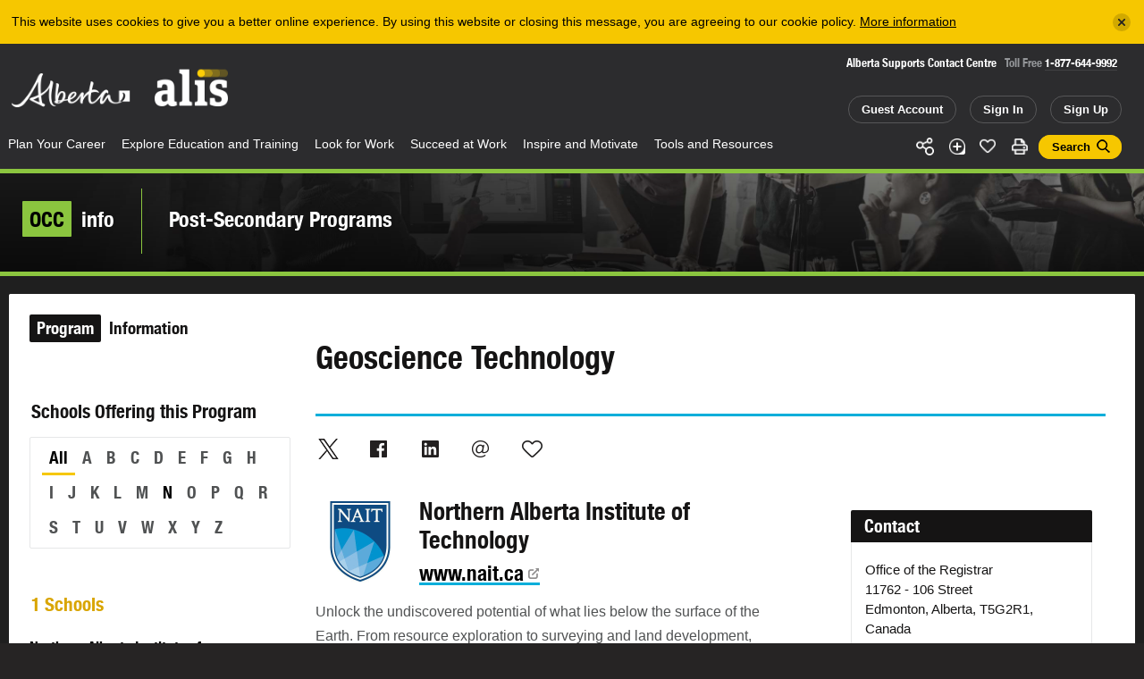

--- FILE ---
content_type: text/html; charset=utf-8
request_url: https://alis.alberta.ca/occinfo/post-secondary-programs/geoscience-technology/northern-alberta-institute-of-technology/2376029c-0c83-4509-b857-a12700c5f332/
body_size: 18810
content:
<!doctype html>
<html lang="en">
<head>
<script async src="https://www.googletagmanager.com/gtag/js?id=G-9EG5XL4J1G"></script>
<script>
    window.dataLayer = window.dataLayer || [];
    function gtag() { dataLayer.push(arguments); }
    gtag('js', new Date());

    gtag('config', 'G-9EG5XL4J1G');
</script>
<script>(function(w,d,s,l,i){w[l]=w[l]||[];w[l].push({'gtm.start':
new Date().getTime(),event:'gtm.js'});var f=d.getElementsByTagName(s)[0],
j=d.createElement(s),dl=l!='dataLayer'?'&l='+l:'';j.async=true;j.src=
'https://www.googletagmanager.com/gtm.js?id='+i+dl;f.parentNode.insertBefore(j,f);
})(window,document,'script','dataLayer','GTM-PCTZQ89');</script>
<meta charset="utf-8">
<meta content="IE=edge,chrome=1" http-equiv="X-UA-Compatible">
<meta name="viewport" content="width=device-width, initial-scale=1.0, maximum-scale=2, user-scalable=yes">
<meta property="og:title" content="Geoscience Technology - Northern Alberta Institute of Technology: Post-Secondary Programs in Alberta - alis" /> 
<meta property="og:url" content="https://alis.alberta.ca/occinfo/post-secondary-programs/geoscience-technology/northern-alberta-institute-of-technology/2376029c-0c83-4509-b857-a12700c5f332/" />
<meta property="og:image" content="https://alis.alberta.ca/images/alis/static/alis.alberta.ca.png" />
<link rel="canonical" href="https://alis.alberta.ca/occinfo/post-secondary-programs/geoscience-technology/northern-alberta-institute-of-technology/2376029c-0c83-4509-b857-a12700c5f332/" />
<title>Geoscience Technology - Northern Alberta Institute of Technology: Post-Secondary Programs in Alberta - alis</title>


<link rel="stylesheet" href="/css/alis/application.min.css?v=5fbd45f0-cfac-47d2-baee-1598a0c7013" />
<link rel="stylesheet" href="/css/alis/print.min.css?v=5fbd45f0-cfac-47d2-baee-1598a0c7013" media="print" />

<link rel="apple-touch-icon" sizes="180x180" href="/images/alis/fav/apple-touch-icon.png">
<link rel="icon" type="image/png" sizes="32x32" href="/images/alis/fav/favicon-32x32.png">
<link rel="icon" type="image/png" sizes="16x16" href="/images/alis/fav/favicon-16x16.png">
<link rel="manifest" href="/images/alis/fav/site.webmanifest">
<link rel="mask-icon" href="/images/alis/fav/safari-pinned-tab.svg" color="#ffcf01">
<link rel="shortcut icon" href="/images/alis/fav/favicon.ico">
<meta name="msapplication-TileColor" content="#1f1f1f">
<meta name="msapplication-config" content="/images/alis/fav/browserconfig.xml">
<meta name="theme-color" content="#ffffff">

<style type="text/css" media="screen">
  .js-reveal{ visibility:hidden; }
</style>

<meta name="description" content="Unlock the undiscovered potential of what lies below the surface of the Earth. From resource exploration to surveying and land development, geological technologists use their knowledge of rock, gro..." />
<meta name="eduproid" content="2376029c-0c83-4509-b857-a12700c5f332" />

<script>
    var App = window.App || {};
</script>
<script type="application/ld&#x2B;json">
{
    "@context" : "http://schema.org",
    "@type" : "WebSite",
    "name" : "alis",
    "alternateName" : "Formerly known as the Alberta Learning Information Service",
    "url" : "https://alis.alberta.ca/occinfo/post-secondary-programs/geoscience-technology/northern-alberta-institute-of-technology/2376029c-0c83-4509-b857-a12700c5f332/"
}
</script>


<meta name="google-site-verification" content="kmUPXvkZlhCNe_EIMF-l-eEWOlmNExmWDstkeEjvv_8" />
</head>
<body class="triangle-green ">
<noscript><iframe src="https://www.googletagmanager.com/ns.html?id=GTM-PCTZQ89"
height="0" width="0" style="display:none;visibility:hidden"></iframe></noscript>
<a href="#main_content" class="skip-to-main-content">Skip to the main content</a>
<div class="alert"><div class="inner"></div></div>
<div class="print-header-module">
    <div class="print-header"><img alt="Alis – Career, learning and employment information for Albertans" src="/images/alis/print/header@300dpi.png"></div>
</div>
<!--googleoff: all-->
<div class="popup share-icons" data-popup="sharing-icons">
    <div class="popup-inner">
        <h2>Share</h2>
        <ul class="social">
             <li data-tooltip="X (formerly Twitter)" class="tooltip">
                <div class="twitter "><a class="js-share-url" data-share-url="https://twitter.com/intent/tweet?text=Geoscience Technology - Northern Alberta Institute of Technology: Post-Secondary Programs in Alberta - alis&url={{url}}&hashtags=Alis"></a></div>
            </li>
            <li data-tooltip="facebook" class="tooltip">
                <div class="facebook"><a class="js-share-url" data-share-url="https://www.facebook.com/sharer/sharer.php?t=Geoscience Technology - Northern Alberta Institute of Technology: Post-Secondary Programs in Alberta - alis&u={{url}}"></a></div>
            </li>
            <li data-tooltip="linkedin" class="tooltip">
                <div class="linkedin "><a class="js-share-url" data-share-url="https://www.linkedin.com/shareArticle?mini=true&url={{url}}&title=Geoscience Technology - Northern Alberta Institute of Technology: Post-Secondary Programs in Alberta - alis&summary=Unlock the undiscovered potential of what lies below the surface of the Earth. From resource exploration to surveying and land development, geological technologists use their knowledge of rock, gro...&source=Alis"></a></div>
            </li>
            <li data-tooltip="email" class="tooltip">
                <div class="email"><a class="js-share-url" data-share-url="mailto:?subject=Geoscience Technology - Northern Alberta Institute of Technology: Post-Secondary Programs in Alberta - alis&body=Unlock the undiscovered potential of what lies below the surface of the Earth. From resource exploration to surveying and land development, geological technologists use their knowledge of rock, gro...: {{url}}"></a></div>
            </li>
        </ul>
    </div>
    <span href="#" class="popup-close" data-popup-close="sharing-icons"></span>
</div>
<header class="header-module">
    <div class="header-module-middle">
            <div class="header-notice js-header-notice">
                <div class="header-notice-inner">
                    <span class="message">This website uses cookies to give you a better online experience. By using this website or closing this message, you are agreeing to our cookie policy. <a href="/tools-and-resources/about-alis/privacy/">More information</a></span>
                    <a href="#" class="close js-header-notice-close" data-url="/alis-dynamics/alert-message/?t=0&a=cookie" aria-label="Close"></a>
                </div>
            </div>

        <div class="header-module-inner">
            <div class="branding">
                <h6 class="alberta" role="heading" aria-level="1">
                    <a href="/" title="Government of Alberta">Alberta</a>
                </h6>

                <h5 class="alis" role="heading" aria-level="2">
                    <a href="/" title="ALIS – Career, learning and employment information for Albertans">ALIS</a>
                </h5>
            </div>

            <div class="search-form">
                <div class="hotline">
                    <h6>Alberta Supports Contact Centre</h6>
                    <p>Toll Free <a href="tel:+1-877-644-9992">1-877-644-9992</a></p>
                </div>
                <div class="actions">
                        <a class="button tablet" href="/my-account/my-profile/">Guest Account</a>
                        <a class="button desktop" href="/sign-in/">Sign In</a>
                        <a class="button tablet" href="/sign-up/">Sign Up</a>
                </div>
            </div>
        </div>
        <div class="header-module-nav theme-green">
            <div class="header-module-nav-inner">
                <div class="social">
                    <div class="social-links">
                        <ul>
                            <li class="share" data-popup-open="sharing-icons"><a href="#" class="share">Share</a></li>
                            <li class="add " data-popup-open="add-to-guide-modal"><a href="#" class="add" data-page-url="/occinfo/post-secondary-programs/education-profile/">Add</a></li>

                                <li class="like"><a class="like" data-status="0" data-like-url="/alis-dynamics/save-page-like/?type=education&a=like&id=2376029c-0c83-4509-b857-a12700c5f332" data-unlike-url="/alis-dynamics/save-page-like/?type=education&a=unlike&id=2376029c-0c83-4509-b857-a12700c5f332" href="#">Like</a></li>
                            <li class="print js-print"><a href="#" class="print">Print</a></li>
                            <li><a href="#" class="button is-search-button " data-popup-open="search-modal">Search</a></li>
                            <li class="search phone-only inline"><a class="search " href="/tools-and-resources/about-alis/search/" data-popup-open="search-modal">Search</a></li>
                        </ul>
                    </div>
                </div>
                <nav class="nav">
                    <div class="cover"></div>
                    <div class="control" data-open="Menu" data-close="Close">
                        <div class="label">Menu</div>
                    </div>
                    <div class="menu">
                        <div class="menu-inner">
                            <ul>
                                <li class="mobile-only">
                                    <div class="mobile-links">
                                        <a class="button home" href="/">Home</a>
                                            <a class="button" href="/my-account/my-profile/">Guest Account</a>
                                            <a class="button" href="/sign-in/">Sign In</a>
                                            <a class="button" href="/sign-up/">Sign Up</a>
                                    </div>
                                </li>

                                            <li class="nav-item ">
                <a href="/plan-your-career/">Plan Your Career<span class="nav-item-open-subnav">More</span></a>
                <div class="subnav theme-green">
                    <div class="subnav-middle">
                        <div class="subnav-inner">
                            <div class="subnav-information">
                                <div class="subnav-information-content default">
                                    <div class="subnav-information-image">
                                            <div class="bg-image">
                                                <div class="bg-image-image" style="background-image: url(/media/699181/student-planning-with-group-istock-682482510.jpg?width=660&amp;height=508&amp;v=1db303fc5193cc0);"></div>
                                                <div class="bg-image-effect"></div>
                                            </div>
                                        <p><span><span>Plan</span></span> Your Career</p>
                                    </div>
                                    <div class="subnav-information-description">
                                        <div class="subnav-information-text">Find out how you can turn what you love into a career. Discover why, how, and when to plan your career. Explore your skills, interests, passions, and what you value in a job. Start planning your career now!</div>
                                    </div>
                                </div>

                                <div class="subnav-information-content dynamic">
                                    <div class="subnav-information-image"></div>
                                    <div class="subnav-information-description">
                                        <div class="subnav-information-title"></div>
                                        <div class="subnav-information-text"></div>
                                    </div>
                                </div>
                            </div>
                            <div class="subnav-links has-quick-links">
                                <div class="subnav-links-inner">
                                    <ul>
                                        <li class="nav-item mobile-only"><a href="#" class="nav-item-close-subnav"><span>Back </span></a></li>
                                        <li class="nav-item mobile-only"><a href="#" class="nav-item-title"><span>Plan Your Career</span></a></li>
                                                <li class="nav-item">
                                                    <a  href="/plan-your-career/explore-your-occupational-options/" data-description="When planning your career, it&#x2019;s important to explore the occupations you&#x2019;re interested in. You might even discover opportunities you didn&#x2019;t know you have."><span>Explore Your Occupational Options</span></a>
                                                </li>
                                                <li class="nav-item">
                                                    <a  href="/plan-your-career/follow-these-4-steps-to-plan-your-career/" data-description="Career planning helps you make decisions throughout your career, whether you are just starting or planning retirement. Follow these 4 steps to plan your career."><span>Follow These 4 Steps to Plan Your Career</span></a>
                                                </li>
                                                <li class="nav-item">
                                                    <a  href="/plan-your-career/get-help-with-career-planning/" data-description="Find online resources or call the Alberta Supports Contact Centre at:1-877-644-9992 780-644-9992 (Edmonton only)"><span>Get Career Planning Help</span></a>
                                                </li>
                                                <li class="nav-item">
                                                    <a  href="/plan-your-career/learn-more-about-yourself/" data-description="Identify and record your personal career assets like abilities, accomplishments, and interests. Get to know your core skills and traits and be able to apply them to a new job or even a new way of working."><span>Learn More About Yourself</span></a>
                                                </li>
                                                <li class="nav-item">
                                                    <a  href="/plan-your-career/make-choices-about-work-and-life/" data-description="Life is full of choices and decisions to be made. Whether you&#x27;re considering planning your career, changing jobs, upgrading your skills, or trying to balance work with the needs of your family, these articles will help you see your options, make a decision, set goals, and complete the tasks that will lead you closer to your vision for your life."><span>Make Choices About Work and Life</span></a>
                                                </li>
                                                <li class="nav-item">
                                                    <a  href="/plan-your-career/planifiez-votre-carriere/" data-description=""><span>Planifiez votre carri&#xE8;re</span></a>
                                                </li>
                                                <li class="nav-item">
                                                    <a  href="/plan-your-career/quizzes-to-get-to-know-yourself/" data-description="It&#x2019;s time to get to know yourself. Take one or more of the quizzes to help plan your career path."><span>Quizzes to Get to Know Yourself</span></a>
                                                </li>
                                                <li class="nav-item">
                                                    <a  href="/plan-your-career/set-smarter-goals/" data-description="Your dreams for your future can be powerful motivators. But, to achieve them, you need to set goals. By taking the SMARTER approach, you&#x2019;ll be better equipped to face challenges and make changes in your life and career."><span>Set SMARTER Goals</span></a>
                                                </li>
                                                <li class="nav-item">
                                                    <a  href="/plan-your-career/still-in-high-school-start-planning-your-career-now/" data-description="Thinking about post-secondary education or training? Or maybe moving into the world of work? Check out these resources to help you on your career path."><span>Still in High School? Start Planning Your Career Now</span></a>
                                                </li>
                                                <li class="nav-item">
                                                    <a  href="/plan-your-career/take-action-to-achieve-your-career-goals/" data-description="By now, you&#x2019;ve decided on your next career move. You also know there will be challenges. It&#x27;s time to make sure your career move will be a success."><span>Take Action to Achieve Your Career Goals</span></a>
                                                </li>
                                                <li class="nav-item">
                                                    <a  href="/plan-your-career/workplace-trends/" data-description="The world of work is always changing. Discover some emerging workplace trends in Alberta and explore how they can help you succeed in your career over the long term."><span>Workplace Trends</span></a>
                                                </li>
                                                <li class="nav-item">
                                                    <a  href="/plan-your-career/career-streams-in-the-canadian-armed-forces/" data-description="Did you know you could have a military career as a musician? Or a dentist, or an aerospace control operator, or an intelligence officer? Did you know you could do it full time or part time? And have your training paid for? The Canadian Armed Forces could make your career dreams come true."><span>Career Streams in the Canadian Armed Forces</span></a>
                                                </li>
                                    </ul>
                                </div>
                            </div>

                                <div class="subnav-links quick-links">
                                    <div class="subnav-links-inner">
                                        <h6>Quick Links</h6>
                                        <ul>
                                                <li class="nav-item">
                                                    <a  href="/tools-and-resources/alberta-supports/" data-description="Click or call Alberta Supports to access career services and related information, including student funding information."><span>Alberta Supports</span></a>
                                                </li>
                                                <li class="nav-item">
                                                    <a  href="/careerinsite/" data-description="CAREERinsite is your one-stop guide to career planning. You&#x27;ll find everything you need to plan your work and learning here."><span>CAREERinsite: Online Career Planning Tools</span></a>
                                                </li>
                                                <li class="nav-item">
                                                    <a  href="/plan-your-career/career-planning-faqs/" data-description="Check out these FAQs for answers to the most commonly asked questions about planning a career."><span>Career Planning FAQs</span></a>
                                                </li>
                                                <li class="nav-item">
                                                    <a class='active' href="/occinfo/" data-description="Learn about occupations in Alberta, including typical duties, what education and training you need, what job postings are available today, and more."><span>OCCinfo: Alberta Labour Market Information</span></a>
                                                </li>
                                                <li class="nav-item">
                                                    <a  href="/occinfo/occupations-in-alberta/" data-description="Need help finding a job that fits who you are? You&#x2019;ve come to the right place&#x2014;you&#x2019;ll find more than 550 occupations to choose from. Learn what education and certification you&#x2019;ll need and whether you&#x27;re a good fit for the job. Discover how much you can earn and what your duties will be. It is your path to plan. Get started now."><span>Occupations in Alberta</span></a>
                                                </li>
                                                <li class="nav-item">
                                                    <a class='active' href="/occinfo/post-secondary-programs/" data-description="Discover which institutions offer programs of interest to you, how long it takes to complete each program if you attend full time, and what type of credential you earn when you graduate from the program."><span>Post-Secondary Programs</span></a>
                                                </li>
                                                <li class="nav-item">
                                                    <a  href="/occinfo/schools-in-alberta/" data-description="Now that you&#x2019;ve figured out what you want to study and where your program is offered, it&#x2019;s time to choose your school. You&#x2019;ll find contact information, application dates, campus locations, and more."><span>Schools in Alberta</span></a>
                                                </li>
                                                <li class="nav-item">
                                                    <a  href="/occinfo/wages-and-salaries-in-alberta/" data-description="Find the hourly wage or annual salary for hundreds of different occupations in Alberta to help you figure out your future. Filter results by region, amount of pay, or NOC code (National Occupational Classification)."><span>Wages and Salaries</span></a>
                                                </li>
                                        </ul>
                                    </div>
                                </div>
                        </div>
                    </div>
                </div>
            </li>
            <li class="nav-item ">
                <a href="/explore-education-and-training/">Explore Education and Training<span class="nav-item-open-subnav">More</span></a>
                <div class="subnav theme-orange">
                    <div class="subnav-middle">
                        <div class="subnav-inner">
                            <div class="subnav-information">
                                <div class="subnav-information-content default">
                                    <div class="subnav-information-image">
                                            <div class="bg-image">
                                                <div class="bg-image-image" style="background-image: url(/media/2364/student-school-pointing-map.jpg?cc=0,0,0.13494094488188974,0&amp;width=660&amp;height=508&amp;v=1d63ff7a1b453b0);"></div>
                                                <div class="bg-image-effect"></div>
                                            </div>
                                        <p><span><span>Explore</span></span> Education &amp; Training</p>
                                    </div>
                                    <div class="subnav-information-description">
                                        <div class="subnav-information-text">Are you in high school or considering a post-secondary education? Get started with post-secondary planning and begin exploring your options. Then learn how to make it happen, get involved in student life, and plan for future employment in your field.</div>
                                    </div>
                                </div>

                                <div class="subnav-information-content dynamic">
                                    <div class="subnav-information-image"></div>
                                    <div class="subnav-information-description">
                                        <div class="subnav-information-title"></div>
                                        <div class="subnav-information-text"></div>
                                    </div>
                                </div>
                            </div>
                            <div class="subnav-links has-quick-links">
                                <div class="subnav-links-inner">
                                    <ul>
                                        <li class="nav-item mobile-only"><a href="#" class="nav-item-close-subnav"><span>Back </span></a></li>
                                        <li class="nav-item mobile-only"><a href="#" class="nav-item-title"><span>Explore Education and Training</span></a></li>
                                                <li class="nav-item">
                                                    <a  href="/explore-education-and-training/earnings-by-post-secondary-field-of-study/" data-description=""><span>Earnings by Post-Secondary Field of Study</span></a>
                                                </li>
                                                <li class="nav-item">
                                                    <a  href="/explore-education-and-training/explore-school-and-program-options/" data-description="Once you&#x27;ve identified a career direction and the education and training you need to make it a reality, your next step is to explore schools and programs."><span>Explore School and Program Options</span></a>
                                                </li>
                                                <li class="nav-item">
                                                    <a  href="/explore-education-and-training/explorez-leducation-et-la-formation/" data-description=""><span>Explorez  l&#x27;&#xE9;ducation et la formation</span></a>
                                                </li>
                                                <li class="nav-item">
                                                    <a  href="/explore-education-and-training/learn-about-apprenticeship/" data-description="An apprenticeship is a post-secondary education program that combines work experience, on-the-job and technical training."><span>Learn About Apprenticeship</span></a>
                                                </li>
                                                <li class="nav-item">
                                                    <a  href="/explore-education-and-training/learn-about-transferring-and-admissions/" data-description="Learn about getting admitted, transferring and support for planning your pathway through post-secondary."><span>Learn About Transferring and Admissions</span></a>
                                                </li>
                                                <li class="nav-item">
                                                    <a  href="/explore-education-and-training/pay-for-your-education/" data-description="Whether you&#x2019;re enrolling in a post-secondary program right out of high school or as a mature student, you&#x2019;re probably wondering how to pay for your education."><span>Pay for Your Education</span></a>
                                                </li>
                                                <li class="nav-item">
                                                    <a  href="/explore-education-and-training/plan-your-education/" data-description="Once you know what you want to do, find the training program that is right for you."><span>Plan Your Education</span></a>
                                                </li>
                                                <li class="nav-item">
                                                    <a  href="/explore-education-and-training/plan-for-graduate-school/" data-description="Are you interested in pursuing further education beyond your bachelor&#x27;s degree? Not sure where to start or how to decide if it&#x27;s right for you?"><span>Plan for Graduate School</span></a>
                                                </li>
                                                <li class="nav-item">
                                                    <a  href="/explore-education-and-training/post-secondary-education-and-training-testimonials/" data-description="Need help getting motivated? View these videos to see first hand how people just like you are pursuing education or training after high school."><span>Post-Secondary Education and Training Testimonials</span></a>
                                                </li>
                                                <li class="nav-item">
                                                    <a  href="/explore-education-and-training/ready-to-go-back-to-high-school/" data-description="If you need upgrading, you have options. Learn how to design your learning so you can finish high school and move forward."><span>Ready to Go Back to High School?</span></a>
                                                </li>
                                                <li class="nav-item">
                                                    <a  href="/explore-education-and-training/retraining-how-to-launch-a-new-career/" data-description="Your career journey will likely include multiple careers over the course of your life. With each new career, you may need different skills and knowledge. If you&#x2019;re exploring training options for a new career, these resources can help."><span>Retraining: How to Launch a New Career</span></a>
                                                </li>
                                                <li class="nav-item">
                                                    <a  href="/explore-education-and-training/student-services-at-post-secondary-schools/" data-description=""><span>Student Services at Post-Secondary Schools</span></a>
                                                </li>
                                                <li class="nav-item">
                                                    <a  href="/explore-education-and-training/time-to-choose-your-post-secondary-education/" data-description="Graduating from high school? Thinking about continuing your education? Time to Choose has profiles of post-secondary schools, where programs are offered, application deadlines, as well as information on career planning, student funding, and more.&amp;nbsp;"><span>Time to Choose Your Post-Secondary Education</span></a>
                                                </li>
                                    </ul>
                                </div>
                            </div>

                                <div class="subnav-links quick-links">
                                    <div class="subnav-links-inner">
                                        <h6>Quick Links</h6>
                                        <ul>
                                                <li class="nav-item">
                                                    <a  href="/explore-education-and-training/pay-for-your-education/alberta-student-aid/" data-description="Alberta Student Aid provides financial resources to Albertans to support their post-secondary education."><span>Alberta Student Aid</span></a>
                                                </li>
                                                <li class="nav-item">
                                                    <a  href="/explore-education-and-training/education-faqs/" data-description="Check out the answers to the most commonly asked questions about exploring education and training."><span>Education FAQs</span></a>
                                                </li>
                                                <li class="nav-item">
                                                    <a class='active' href="/occinfo/post-secondary-programs/" data-description="Discover which institutions offer programs of interest to you, how long it takes to complete each program if you attend full time, and what type of credential you earn when you graduate from the program."><span>Post-Secondary Programs</span></a>
                                                </li>
                                                <li class="nav-item">
                                                    <a  href="/explore-education-and-training/scholarshipscanada/" data-description=""><span>ScholarshipsCanada</span></a>
                                                </li>
                                                <li class="nav-item">
                                                    <a  href="/occinfo/schools-in-alberta/" data-description="Now that you&#x2019;ve figured out what you want to study and where your program is offered, it&#x2019;s time to choose your school. You&#x2019;ll find contact information, application dates, campus locations, and more."><span>Schools in Alberta</span></a>
                                                </li>
                                                <li class="nav-item">
                                                    <a  href="/explore-education-and-training/training-services-directory/" data-description="Explore this directory of local programs and services to help individuals get training, find and keep jobs, and adapt to a changing labour market."><span>Training Services Directory</span></a>
                                                </li>
                                                <li class="nav-item">
                                                    <a  href="/explore-education-and-training/transfer-alberta/" data-description=""><span>Transfer Alberta</span></a>
                                                </li>
                                        </ul>
                                    </div>
                                </div>
                        </div>
                    </div>
                </div>
            </li>
            <li class="nav-item ">
                <a href="/look-for-work/">Look for Work<span class="nav-item-open-subnav">More</span></a>
                <div class="subnav theme-pink">
                    <div class="subnav-middle">
                        <div class="subnav-inner">
                            <div class="subnav-information">
                                <div class="subnav-information-content default">
                                    <div class="subnav-information-image">
                                            <div class="bg-image">
                                                <div class="bg-image-image" style="background-image: url(/media/698564/newcomer-jobsite-resume.jpg?cc=0.066584463625154119,0.0000000000000003282297152068,0.068341796363000626,0&amp;width=660&amp;height=508&amp;v=1d6432cbad128e0);"></div>
                                                <div class="bg-image-effect"></div>
                                            </div>
                                        <p><span><span>Look</span></span> For Work</p>
                                    </div>
                                    <div class="subnav-information-description">
                                        <div class="subnav-information-text">Are you looking for a job, drafting your resum&#xE9;, or preparing for an interview? These tools and resources will help get you started.</div>
                                    </div>
                                </div>

                                <div class="subnav-information-content dynamic">
                                    <div class="subnav-information-image"></div>
                                    <div class="subnav-information-description">
                                        <div class="subnav-information-title"></div>
                                        <div class="subnav-information-text"></div>
                                    </div>
                                </div>
                            </div>
                            <div class="subnav-links has-quick-links">
                                <div class="subnav-links-inner">
                                    <ul>
                                        <li class="nav-item mobile-only"><a href="#" class="nav-item-close-subnav"><span>Back </span></a></li>
                                        <li class="nav-item mobile-only"><a href="#" class="nav-item-title"><span>Look for Work</span></a></li>
                                                <li class="nav-item">
                                                    <a  href="/look-for-work/apply-for-work/" data-description="You can apply for work in a number of different ways. Find out how to complete an application form or submit your resume in paper or online."><span>Apply for Work</span></a>
                                                </li>
                                                <li class="nav-item">
                                                    <a  href="/look-for-work/chercher-du-travail/" data-description=""><span>Chercher du travail</span></a>
                                                </li>
                                                <li class="nav-item">
                                                    <a  href="/look-for-work/cover-letters/" data-description="When you write a cover letter, your goal is to get the employer&#x2019;s attention by showing how your skills and accomplishments make you a good fit for the job."><span>Cover  Letters</span></a>
                                                </li>
                                                <li class="nav-item">
                                                    <a  href="/look-for-work/find-work/" data-description="Find work that fits your skills, accomplishments and preferences. Check out hundreds of job opportunities&#x2014;from regional, municipal, industry and employer postings to employment agencies and student job banks."><span>Find Work</span></a>
                                                </li>
                                                <li class="nav-item">
                                                    <a  href="/look-for-work/interviews-and-offers/" data-description="The interview process involves 3 steps&#x2014;preparing for the interview, succeeding in the interview and handling the job offer."><span>Interviews and Offers</span></a>
                                                </li>
                                                <li class="nav-item">
                                                    <a  href="/look-for-work/job-banks/" data-description="Discover regional, municipal, industry, student, and employer job banks as well employment agencies and job search engines."><span>Job Banks</span></a>
                                                </li>
                                                <li class="nav-item">
                                                    <a  href="/look-for-work/job-loss-creating-a-new-future/" data-description="Losing a job can happen to anyone, at any time. It&#x2019;s one of the most stressful events you can face. These resources can help you take care of the basics, cope with losing your job, and move beyond job loss."><span>Job Loss: Creating a New Future</span></a>
                                                </li>
                                                <li class="nav-item">
                                                    <a  href="/look-for-work/labour-market-information/" data-description="Labour market information (LMI) can help you find work by identifying the skills employers are seeking. As well, LMI can tell you the industries that have excess workers, or are hiring, or experiencing a shortage of workers and much more."><span>Labour Market Information</span></a>
                                                </li>
                                                <li class="nav-item">
                                                    <a  href="/look-for-work/networking/" data-description="Whether you&#x2019;re looking for information, advice, or a job, networking is a useful skill to have. 70% of jobs are filled by people who heard about them through networking."><span>Networking</span></a>
                                                </li>
                                                <li class="nav-item">
                                                    <a  href="/look-for-work/resumes-and-references/" data-description="A well written resum&#xE9; and good references are both key to your work search. Find out how to craft a high impact resum&#xE9; and who to ask to be your references."><span>Resum&#xE9;s and References</span></a>
                                                </li>
                                                <li class="nav-item">
                                                    <a  href="/look-for-work/self-employment/" data-description="Working for yourself provides great rewards. It also comes with challenges. These articles and links will help you decide if it&#x27;s the right career choice for you."><span>Self-Employment</span></a>
                                                </li>
                                                <li class="nav-item">
                                                    <a  href="/look-for-work/work-options/" data-description="Explore the different ways you can earn a living&#x2014;from contracting and self-employment to telecommuting&#x2014;and find a good fit for your lifestyle."><span>Work Options</span></a>
                                                </li>
                                    </ul>
                                </div>
                            </div>

                                <div class="subnav-links quick-links">
                                    <div class="subnav-links-inner">
                                        <h6>Quick Links</h6>
                                        <ul>
                                                <li class="nav-item">
                                                    <a  href="/occinfo/alberta-job-postings/" data-description="Looking for work in Alberta? Get started now. Use filters to refine your job search. Sign up for alis Job Alerts so you don&#x2019;t miss the newest job postings."><span>Alberta Job Postings</span></a>
                                                </li>
                                                <li class="nav-item">
                                                    <a  href="/occinfo/certifications-in-alberta/" data-description="In Alberta, some occupations are governed by law. To work in these occupations, certification may be required. Find up-to-date information about certification and registration requirements."><span>Certification Requirements</span></a>
                                                </li>
                                                <li class="nav-item">
                                                    <a  href="/look-for-work/employment-services-directory/" data-description="Explore this directory to find local, no-cost employment programs for Albertans."><span>Employment Services Directory</span></a>
                                                </li>
                                                <li class="nav-item">
                                                    <a  href="/look-for-work/look-for-work-faqs/" data-description="Check out the answers to the most commonly asked questions about looking for work."><span>Look for Work FAQs</span></a>
                                                </li>
                                                <li class="nav-item">
                                                    <a  href="/occinfo/occupations-in-alberta/" data-description="Need help finding a job that fits who you are? You&#x2019;ve come to the right place&#x2014;you&#x2019;ll find more than 550 occupations to choose from. Learn what education and certification you&#x2019;ll need and whether you&#x27;re a good fit for the job. Discover how much you can earn and what your duties will be. It is your path to plan. Get started now."><span>Occupations in Alberta</span></a>
                                                </li>
                                                <li class="nav-item">
                                                    <a  href="/occinfo/wages-and-salaries-in-alberta/" data-description="Find the hourly wage or annual salary for hundreds of different occupations in Alberta to help you figure out your future. Filter results by region, amount of pay, or NOC code (National Occupational Classification)."><span>Wages and Salaries</span></a>
                                                </li>
                                        </ul>
                                    </div>
                                </div>
                        </div>
                    </div>
                </div>
            </li>
            <li class="nav-item ">
                <a href="/succeed-at-work/">Succeed at Work<span class="nav-item-open-subnav">More</span></a>
                <div class="subnav theme-purple">
                    <div class="subnav-middle">
                        <div class="subnav-inner">
                            <div class="subnav-information">
                                <div class="subnav-information-content default">
                                    <div class="subnav-information-image">
                                            <div class="bg-image">
                                                <div class="bg-image-image" style="background-image: url(/media/2646/aircraft-maintenance.jpg?cc=0.13425196850393711,0,0,0&amp;width=660&amp;height=508&amp;v=1d64ef9f322b690);"></div>
                                                <div class="bg-image-effect"></div>
                                            </div>
                                        <p><span><span>Succeed</span></span> At Work</p>
                                    </div>
                                    <div class="subnav-information-description">
                                        <div class="subnav-information-text">Understand your rights and responsibilities at work. Start your new job on the right foot and learn how to handle challenges along the way. Find ways to make your work life more satisfying so you can achieve balance, grow your career, and manage change in the ever-evolving world of work.</div>
                                    </div>
                                </div>

                                <div class="subnav-information-content dynamic">
                                    <div class="subnav-information-image"></div>
                                    <div class="subnav-information-description">
                                        <div class="subnav-information-title"></div>
                                        <div class="subnav-information-text"></div>
                                    </div>
                                </div>
                            </div>
                            <div class="subnav-links has-quick-links">
                                <div class="subnav-links-inner">
                                    <ul>
                                        <li class="nav-item mobile-only"><a href="#" class="nav-item-close-subnav"><span>Back </span></a></li>
                                        <li class="nav-item mobile-only"><a href="#" class="nav-item-title"><span>Succeed at Work</span></a></li>
                                                <li class="nav-item">
                                                    <a  href="/succeed-at-work/be-safe-at-work/" data-description="Stay healthy and safe on the job. Learn how to spot danger, use safety equipment, report injuries, and share health and safety concerns with employers."><span>Be Safe at Work</span></a>
                                                </li>
                                                <li class="nav-item">
                                                    <a  href="/succeed-at-work/employment-laws-and-standards/" data-description="Find information about Alberta employment regulations, legislation, and standards to make your workplace safe and productive."><span>Employment Laws and Standards</span></a>
                                                </li>
                                                <li class="nav-item">
                                                    <a  href="/succeed-at-work/grow-your-career/" data-description="Are you feeling stalled or bored on the job? Do you want to revisit your career plan? These workplace resources can help you advance toward a more rewarding career."><span>Grow Your Career</span></a>
                                                </li>
                                                <li class="nav-item">
                                                    <a  href="/succeed-at-work/make-your-work-life-more-satisfying/" data-description="Are you feeling stalled or bored on the job? Do you need help solving a challenge at work? These workplace resources can help you advance toward a more rewarding career."><span>Make Your Work Life More Satisfying</span></a>
                                                </li>
                                                <li class="nav-item">
                                                    <a  href="/succeed-at-work/manage-challenges/" data-description="Find the suggestions and support you need to help you handle the challenges that might stand between you and your career goals."><span>Manage Challenges</span></a>
                                                </li>
                                                <li class="nav-item">
                                                    <a  href="/succeed-at-work/manage-change-and-transitions/" data-description="Learn to take charge of change and the emotional transitions and stresses that go with it."><span>Manage Change and Transitions</span></a>
                                                </li>
                                                <li class="nav-item">
                                                    <a  href="/succeed-at-work/reussir-au-travail/" data-description=""><span>R&#xE9;ussir au travail</span></a>
                                                </li>
                                                <li class="nav-item">
                                                    <a  href="/succeed-at-work/skills-for-success-videos/" data-description="The 9 Skills for Success are a set of core skills that everyone needs to be successful in learning, work and life. The Government of Canada created these videos to show the benefits of developing the 9 skills and explain how each can be used in the workplace."><span>Skills for Success Videos</span></a>
                                                </li>
                                                <li class="nav-item">
                                                    <a  href="/succeed-at-work/start-your-new-job/" data-description="Are you starting a new job? These workplace resources can help you in your new position.&amp;nbsp;"><span>Start Your New Job</span></a>
                                                </li>
                                    </ul>
                                </div>
                            </div>

                                <div class="subnav-links quick-links">
                                    <div class="subnav-links-inner">
                                        <h6>Quick Links</h6>
                                        <ul>
                                                <li class="nav-item">
                                                    <a  href="/careerinsite/" data-description="CAREERinsite is your one-stop guide to career planning. You&#x27;ll find everything you need to plan your work and learning here."><span>CAREERinsite: Online Career Planning Tools</span></a>
                                                </li>
                                                <li class="nav-item">
                                                    <a  href="/succeed-at-work/employment-laws-and-standards/employment-standards/" data-description="Find out about minimum wage, hours of work, holidays, vacations, maternity and parental leave, and other employment rights and responsibilities."><span>Employment Standards</span></a>
                                                </li>
                                                <li class="nav-item">
                                                    <a  href="/succeed-at-work/be-safe-at-work/occupational-health-and-safety/" data-description="Learn about occupational health and safety and how employers and workers can co-operate to keep the workplace safe."><span>Occupational Health and Safety</span></a>
                                                </li>
                                                <li class="nav-item">
                                                    <a  href="/succeed-at-work/employment-laws-and-standards/workplace-harassment-faqs/" data-description="The Alberta Human Rights Commission covers commonly asked questions about different types of harassment, including sexual, physical, and discriminatory harassment."><span>Workplace Harassment FAQs</span></a>
                                                </li>
                                        </ul>
                                    </div>
                                </div>
                        </div>
                    </div>
                </div>
            </li>
            <li class="nav-item ">
                <a href="/inspire-and-motivate/">Inspire and Motivate<span class="nav-item-open-subnav">More</span></a>
                <div class="subnav theme-blue">
                    <div class="subnav-middle">
                        <div class="subnav-inner">
                            <div class="subnav-information">
                                <div class="subnav-information-content default">
                                    <div class="subnav-information-image">
                                            <div class="bg-image">
                                                <div class="bg-image-image" style="background-image: url(/media/699252/student-teacher-classroom.jpg?width=660&amp;height=508&amp;v=1d710ec9ad69780);"></div>
                                                <div class="bg-image-effect"></div>
                                            </div>
                                        <p><span><span>Inspire</span></span> and Motivate</p>
                                    </div>
                                    <div class="subnav-information-description">
                                        <div class="subnav-information-text">Discover valuable resources to help your clients, students, children, and the people in your community as they plan and achieve their career goals. Check out additional resources for specific audiences and careers to inspire and motivate!</div>
                                    </div>
                                </div>

                                <div class="subnav-information-content dynamic">
                                    <div class="subnav-information-image"></div>
                                    <div class="subnav-information-description">
                                        <div class="subnav-information-title"></div>
                                        <div class="subnav-information-text"></div>
                                    </div>
                                </div>
                            </div>
                            <div class="subnav-links has-quick-links">
                                <div class="subnav-links-inner">
                                    <ul>
                                        <li class="nav-item mobile-only"><a href="#" class="nav-item-close-subnav"><span>Back </span></a></li>
                                        <li class="nav-item mobile-only"><a href="#" class="nav-item-title"><span>Inspire and Motivate</span></a></li>
                                                <li class="nav-item">
                                                    <a  href="/inspire-and-motivate/alis-tutorial-videos/" data-description="Learn how to use alis at your own pace. Watch these short videos to get to know how to use the many resources alis has to offer."><span>Alis Tutorial Videos</span></a>
                                                </li>
                                                <li class="nav-item">
                                                    <a  href="/inspire-and-motivate/career-services/" data-description="Learn more about the different career services that are available throughout Alberta and across Canada."><span>Career Services</span></a>
                                                </li>
                                                <li class="nav-item">
                                                    <a  href="/inspire-and-motivate/counselling-diverse-clients/" data-description="As a career advisor, every person you provide service to is unique. Explore this professional development series to learn how to counsel a diverse range of common client groups."><span>Counselling Diverse Clients</span></a>
                                                </li>
                                                <li class="nav-item">
                                                    <a  href="/inspire-and-motivate/easy-reading-dictionary/" data-description="Do you see red words on alis pages? Use this dictionary to find out what these words mean."><span>Easy Reading Dictionary</span></a>
                                                </li>
                                                <li class="nav-item">
                                                    <a  href="/inspire-and-motivate/easy-reading-job-profiles/" data-description=""><span>Easy Reading Job Profiles</span></a>
                                                </li>
                                                <li class="nav-item">
                                                    <a  href="/inspire-and-motivate/explorer-ressources-en-francais/" data-description=""><span>Explorer ressources en fran&#xE7;ais</span></a>
                                                </li>
                                                <li class="nav-item">
                                                    <a  href="/inspire-and-motivate/low-literacy-resources-for-career-advisors/" data-description="If you offer career planning help to adults with low literacy or English language skills, these resources can help."><span>Low Literacy Resources for Career Advisors</span></a>
                                                </li>
                                                <li class="nav-item">
                                                    <a  href="/inspire-and-motivate/the-9-skills-for-success/" data-description="The Skills for Success model outlines the skills that help you find a job, excel in your current job, and transition to new jobs. Find out what skills you are strong in, which skills you need to work on, and how to develop these skills to reach your career goals.&amp;nbsp;"><span>The 9 Skills for Success</span></a>
                                                </li>
                                                <li class="nav-item">
                                                    <a  href="/inspire-and-motivate/what-education-and-training-is-best-for-your-client/" data-description="The resources in this section will help your clients investigate Alberta&#x2019;s many education and training options and compare the advantages and disadvantages of each."><span>What Education and Training Is Best for Your Client?</span></a>
                                                </li>
                                                <li class="nav-item">
                                                    <a  href="/inspire-and-motivate/what-s-new-on-alis/" data-description="Explore what&#x2019;s new on alis, including new and updated articles, occupations, landing pages, videos, labour market information, and more."><span>What&#x2019;s New on Alis</span></a>
                                                </li>
                                                <li class="nav-item">
                                                    <a  href="/inspire-and-motivate/working-with-employers/" data-description="As an employment counsellor, helping your clients find and keep a job often requires you to build positive relationships with local employers. Explore these articles for advice on how to work with employers to help your different client groups succeed."><span>Working With Employers</span></a>
                                                </li>
                                    </ul>
                                </div>
                            </div>

                                <div class="subnav-links quick-links">
                                    <div class="subnav-links-inner">
                                        <h6>Quick Links</h6>
                                        <ul>
                                                <li class="nav-item">
                                                    <a  href="/occinfo/alberta-job-postings/" data-description="Looking for work in Alberta? Get started now. Use filters to refine your job search. Sign up for alis Job Alerts so you don&#x2019;t miss the newest job postings."><span>Alberta Job Postings</span></a>
                                                </li>
                                                <li class="nav-item">
                                                    <a  href="/inspire-and-motivate/career-development-association-of-alberta/" data-description="The members of this self-regulated professional association provide high-quality career development services to help individuals and companies achieve their potential."><span>Career Development Association of Alberta</span></a>
                                                </li>
                                                <li class="nav-item">
                                                    <a  href="/careerinsite/" data-description="CAREERinsite is your one-stop guide to career planning. You&#x27;ll find everything you need to plan your work and learning here."><span>CAREERinsite: Online Career Planning Tools</span></a>
                                                </li>
                                                <li class="nav-item">
                                                    <a class='active' href="/occinfo/post-secondary-programs/" data-description="Discover which institutions offer programs of interest to you, how long it takes to complete each program if you attend full time, and what type of credential you earn when you graduate from the program."><span>Post-Secondary Programs</span></a>
                                                </li>
                                                <li class="nav-item">
                                                    <a  href="/occinfo/schools-in-alberta/" data-description="Now that you&#x2019;ve figured out what you want to study and where your program is offered, it&#x2019;s time to choose your school. You&#x2019;ll find contact information, application dates, campus locations, and more."><span>Schools in Alberta</span></a>
                                                </li>
                                                <li class="nav-item">
                                                    <a  href="/occinfo/wages-and-salaries-in-alberta/" data-description="Find the hourly wage or annual salary for hundreds of different occupations in Alberta to help you figure out your future. Filter results by region, amount of pay, or NOC code (National Occupational Classification)."><span>Wages and Salaries</span></a>
                                                </li>
                                        </ul>
                                    </div>
                                </div>
                        </div>
                    </div>
                </div>
            </li>
            <li class="nav-item ">
                <a href="/tools-and-resources/">Tools and Resources<span class="nav-item-open-subnav">More</span></a>
                <div class="subnav theme-yellow">
                    <div class="subnav-middle">
                        <div class="subnav-inner">
                            <div class="subnav-information">
                                <div class="subnav-information-content default">
                                    <div class="subnav-information-image">
                                            <div class="bg-image">
                                                <div class="bg-image-image" style="background-image: url(/media/699378/laptop-toolbox-istock-1165702603-2.jpg?cc=0.038447069116360456,0,0.096493875765529272,0&amp;width=660&amp;height=508&amp;v=1db303fc48428b0);"></div>
                                                <div class="bg-image-effect"></div>
                                            </div>
                                        <p><span><span>Check Out</span></span> Tools &amp; Resources</p>
                                    </div>
                                    <div class="subnav-information-description">
                                        <div class="subnav-information-text">Curious about what OCCinfo and CAREERinsite have to offer? Wanting new ways to explore our career advice resources? Looking for additional resources for specific audiences? Get the most out of alis with these tools and resources.</div>
                                    </div>
                                </div>

                                <div class="subnav-information-content dynamic">
                                    <div class="subnav-information-image"></div>
                                    <div class="subnav-information-description">
                                        <div class="subnav-information-title"></div>
                                        <div class="subnav-information-text"></div>
                                    </div>
                                </div>
                            </div>
                            <div class="subnav-links has-quick-links">
                                <div class="subnav-links-inner">
                                    <ul>
                                        <li class="nav-item mobile-only"><a href="#" class="nav-item-close-subnav"><span>Back </span></a></li>
                                        <li class="nav-item mobile-only"><a href="#" class="nav-item-title"><span>Tools and Resources</span></a></li>
                                                <li class="nav-item">
                                                    <a  href="/tools-and-resources/about-alis/" data-description="Find out what alis can do for you. Contact us, send feedback, or ask a question about career planning, learning, and employment information.&amp;nbsp;"><span>About Alis</span></a>
                                                </li>
                                                <li class="nav-item">
                                                    <a  href="/tools-and-resources/articles/" data-description="These easy-to-read articles on learning, employment, and careers can be sorted by audience or topic."><span>Articles</span></a>
                                                </li>
                                                <li class="nav-item">
                                                    <a  href="/tools-and-resources/collections/" data-description="Alis has the answers to a wide range of common questions Albertans ask along their education and career journeys. Find your topic of interest and dive in to find detailed information, tools, and resources to help you reach your goals.&#xA;&#xA0;&#xA;&#xA0;"><span>Collections</span></a>
                                                </li>
                                                <li class="nav-item">
                                                    <a  href="/tools-and-resources/guides/" data-description="An alis guide brings pages from across the site into a single, focused list. Track your progress as you plan your career, explore your education options, or look for work. Every small task brings you a step closer to your larger goals."><span>Guides</span></a>
                                                </li>
                                                <li class="nav-item">
                                                    <a  href="/tools-and-resources/interactive-worksheets/" data-description="These interactive worksheets, including exercises, quizzes, and checklists, are tools that help you plan your career, look for work, explore education, succeed at work, and more. Convenient and easy to fill out, answers can be saved, printed, or emailed."><span>Interactive Worksheets</span></a>
                                                </li>
                                                <li class="nav-item">
                                                    <a  href="/tools-and-resources/outreach-material/" data-description="Order outreach materials to use as educational tools or to promote alis resources to others. Materials are available in 3 sizes."><span>Outreach Material</span></a>
                                                </li>
                                                <li class="nav-item">
                                                    <a  href="/tools-and-resources/questions-and-answers/" data-description="Ever have a question about your career path, finding work or applying online? What about which post-secondary school or program you should consider attending? Find answers to common questions that people ask us."><span>Questions and Answers</span></a>
                                                </li>
                                                <li class="nav-item">
                                                    <a  href="/tools-and-resources/ressources-en-francais/" data-description=""><span>Ressources en fran&#xE7;ais</span></a>
                                                </li>
                                                <li class="nav-item">
                                                    <a  href="/tools-and-resources/resources-for-specific-audiences/" data-description="In addition to alis&#x27;s career, learning, and employment advice for all Albertans, these pages provide added supports for specific audiences. You&#x2019;ll find information for each audience grouped by key topics, such as planning your career, exploring education, and looking for work.&amp;nbsp;"><span>Resources For Specific Audiences</span></a>
                                                </li>
                                                <li class="nav-item">
                                                    <a  href="/tools-and-resources/videos/" data-description="Wondering what type of work you want to do? Watch these videos to get information related to career planning, education, jobs and the workplace."><span>Videos</span></a>
                                                </li>
                                    </ul>
                                </div>
                            </div>

                                <div class="subnav-links quick-links">
                                    <div class="subnav-links-inner">
                                        <h6>Quick Links</h6>
                                        <ul>
                                                <li class="nav-item">
                                                    <a  href="/occinfo/alberta-job-postings/" data-description="Looking for work in Alberta? Get started now. Use filters to refine your job search. Sign up for alis Job Alerts so you don&#x2019;t miss the newest job postings."><span>Alberta Job Postings</span></a>
                                                </li>
                                                <li class="nav-item">
                                                    <a  href="/tools-and-resources/alberta-supports/" data-description="Click or call Alberta Supports to access career services and related information, including student funding information."><span>Alberta Supports</span></a>
                                                </li>
                                                <li class="nav-item">
                                                    <a  href="/tools-and-resources/alis-publications-archive/" data-description="Alis print publications have transitioned to web content. Find out where this information can be found on alis, as well as links to the archived publications on the open government portal."><span>Alis Publications Archive</span></a>
                                                </li>
                                                <li class="nav-item">
                                                    <a  href="/inspire-and-motivate/alis-tutorial-videos/" data-description="Learn how to use alis at your own pace. Watch these short videos to get to know how to use the many resources alis has to offer."><span>Alis Tutorial Videos</span></a>
                                                </li>
                                                <li class="nav-item">
                                                    <a  href="/careerinsite/" data-description="CAREERinsite is your one-stop guide to career planning. You&#x27;ll find everything you need to plan your work and learning here."><span>CAREERinsite: Online Career Planning Tools</span></a>
                                                </li>
                                                <li class="nav-item">
                                                    <a class='active' href="/occinfo/" data-description="Learn about occupations in Alberta, including typical duties, what education and training you need, what job postings are available today, and more."><span>OCCinfo: Alberta Labour Market Information</span></a>
                                                </li>
                                                <li class="nav-item">
                                                    <a  href="/succeed-at-work/be-safe-at-work/occupational-health-and-safety-resource-portal/" data-description="View occupational health and safety (OHS) resources, such as industry-specific guidelines, updates on legislation changes, and translations of OHS materials. "><span>Occupational Health and Safety Resource Portal</span></a>
                                                </li>
                                        </ul>
                                    </div>
                                </div>
                        </div>
                    </div>
                </div>
            </li>
        <li class="mobile-only">
            <div class="menu-info">
                <h6>Alberta Supports Contact Centre</h6>
                <p>
                    Toll Free
                    <a href="tel:+1-877-644-9992">1-877-644-9992</a>
                </p>
            </div>
        </li>

                            </ul>
                        </div>
                    </div>
                </nav>
            </div>
        </div>
    </div>
</header>
<!--googleon: all-->
<main id="main_content">
<div class="popup search-modal" data-popup="search-modal">
    <div class="inner">
        <div class="modal">
            <span href="#" class="popup-close" data-popup-close="search-modal"></span>
            <div class="box">
                <form action="/tools-and-resources/about-alis/search/" method="get">
                    <div class="search-field">
                        <div class="inner">
                            <input type="text" id="search" class="js-suggestions" data-suggestions-url="/alis-dynamics/website-search-suggestions/" data-suggestions-target="#modal_search_suggestions_target" data-suggestions-min-search-length="3" name="s" placeholder="Keyword search..." spellcheck="false" autocapitalize="off" autocorrect="off" autocomplete="off" value="" aria-label="Search">
                            <button>Search</button>

                            <div class="search-suggestions js-suggestions">
                                <div class="inner" id="modal_search_suggestions_target"></div>
                            </div>
                        </div>
                    </div>
                </form>
            </div>
        </div>
    </div>
</div>
    <div class="popup add-to-guide-modal js-add-to-guide-modal" data-popup="add-to-guide-modal">
        <div class="inner">
            <div class="modal">
                <span href="#" class="popup-close js-close-add-to-guide-modal" data-popup-close="add-to-guide-modal"></span>
                <div class="box">
                    <div class="inner">
                        <div class="box-header">
                            <div class="title">Add this page to a custom guide</div>
                        </div>

                        <div class="add-to-guide-preview">
                            <div class="content">
                                <div class="title">Geoscience Technology - Northern Alberta Institute of Technology: Post-Secondary Programs in Alberta - alis</div>
                                <div class="text short">Unlock the undiscovered potential of what lies below the surface of the Earth. From resource exploration to surveying and land development, geological technologists use their knowledge of rock, gro...</div>
                            </div>
                        </div>

                            <div class="box-form hide" id="create_new_guide">
<form action="/occinfo/post-secondary-programs/education-profile/?f=2376029c-0c83-4509-b857-a12700c5f332&amp;f1=geoscience-technology/northern-alberta-institute-of-technology" enctype="multipart/form-data" id="formd400c0b5d51840fd83a43bf621d9a64e" method="post">            <input type="hidden" name="pageId" value="2376029c-0c83-4509-b857-a12700c5f332">
            <input type="hidden" name="pageType" value="OccinfoEducationProfilePage">
            <div class="field-header">
                <div class="title">Create a New Guide</div>
            </div>
            <div class="field">
                <div class="label">Give your guide a nickname</div>
                <input autocapitalize="off" autocorrect="off" id="Nickname" name="Nickname" placeholder="Nickname..." spellcheck="false" type="text" value="" />
                <div class="note">
                    Only you can see this nickname.
                </div>
            </div>
            <div class="fields captcha">
              <div id="inline-badge"></div>
              <input type="hidden" id="g_recaptcha" name="g_recaptcha" />
            </div>
            <div class="actions">
                <button type="submit" class="button no-arrow theme-black js-create-guide" data-url="/alis-dynamics/add-to-guide/" data-response-target="#added_to_guide" data-show="#added_to_guide, #close_guide_actions" data-hide="#create_new_guide">Create Guide</button>
                or
                <a href="#" class="js-cancel-create-new-guide" data-show="#add_to_guide_actions" data-hide="#create_new_guide">cancel</a>
                <div class="error-message">
                    Please complete the recaptcha and try again.
                </div>
            </div>
<input name="__RequestVerificationToken" type="hidden" value="CfDJ8NZXXUCTO9lAluDQXyOMDayxf9MXBuTsBtqNoZbFMEwFE5M507_fAB-ObC9VaxNDKTiSrd0ovv6xOIhLc06CysegxdeKePFfKI8B87D8FLgeQiSdHfd_WR4n2pYCl1CdvkCnaTgpvz8Rruo5qD-Ucpo" /><input name="ufprt" type="hidden" value="CfDJ8NZXXUCTO9lAluDQXyOMDay0PHfhMeAgUioYTj_BvxCOirh1uCCM3h3UTFfyRcdIB997ij1nLicoH0GmXVUnO42hiZrmmHm3TOc4sIEciufvwyqDzJdOjNg1MQix5M4NbH5YTpbahmuNxKydR66bDQw" /></form>    </div>


                        <div class="box-actions" id="add_to_guide_actions">
                            <div class="choose-guide">
                                <div class="choose-select js-choose-select">
                                    <div class="title">Choose a guide...</div>
                                    <div class="arrow"></div>
                                </div>
                                <div class="choose-new-guide">
                                    <div class="choose-error" id="choose_error">
                                        <p>There was an error. Please try again.</p>
                                    </div>

                                    <div class="choose-error" id="choose_error_existing_guide">
                                        <p>This page is already listed in your guide. Please choose a different page to add.</p>
                                    </div>

                                    <a href="/" class="button arrow theme-black js-show-create-new-guide" data-show="#create_new_guide" data-hide="#add_to_guide_actions,#choose_error,#choose_error_existing_guide">Create New Guide</a>
                                    <a href="/tools-and-resources/introduction-to-alis-guides/">What is an alis guide?</a>
                                </div>
                            </div>
                        </div>

                        <div class="added-to-guide hide" id="added_to_guide"></div>

                        <div class="box-actions hide" id="close_guide_actions">
                            <a href="/" class="button no-arrow theme-black js-close-add-to-guide-modal" data-show="#add_to_guide_actions" data-hide="#create_new_guide, #added_to_guide, #close_guide_actions">Close</a>
                        </div>
                    </div>
                </div>
            </div>            
        </div>
    </div>


    <div class="content-group-description theme-green is-major-section">
        <div class="content-group-description-inner">
            <div class="content-group-image">
                <div class="bg-image "><div class="bg-image-image" style="background-image:url(/images/alis/static/occinfo-header@2x.jpg);"><img class="bg-image-img" src="/images/alis/static/occinfo-header@2x.jpg"></div><div class="bg-image-effect"></div></div>
            </div>
            <div class="content-group-header">
                <div class="header">
                    <a href="/occinfo/"><span>OCC</span> info</a>
                </div>
            </div>
            <div class="content-group-content">
                <div class="breadcrumb">
                    <a href="/occinfo/post-secondary-programs/">Post-Secondary Programs</a>
                </div>
            </div>
        </div>
    </div>
            <div class="content-columns-module attached">
                <div class="content-columns-inner">
                        <div class="content-column-left content-column-filters theme-black">
        <div class="middle">
            <div class="inner">
                <div class="content-filters-module">

                    <form action="" method="get" class="js-filters" id="filters">
                        <input type="hidden" name="offset" value="0" class="filter">
                        <input type="hidden" name="letter" value="all" class="filter" id="filter_letter">
                        <input type="hidden" name="programId" value="Geoscience Technology" />

                        <div class="content-column-controls"><div></div></div>

                        <div class="content-column-title phone-only js-toggle-filters">
                            <span>Find This Program</span>
                            At Other Schools
                        </div>

                        <div class="content-box-header tablet-nav-up">
                            <div class="label"><span>Program</span> Information</div>
                        </div>
                        <div class="content-column-fields">

                            <div class="content-column-title is-small tablet-nav-up">
                                <span>Schools Offering this Program</span>
                            </div>

                            <div class="content-pagination-module theme-yellow js-pagination" role="group" aria-label="Schools Offering this Program">
                                <ul>
                                    <li class="active"><a href="#" data-input-target="#filter_letter" data-input-value="all">All</a></li>
                                                <li><div>A</div></li>
                                                <li><div>B</div></li>
                                                <li><div>C</div></li>
                                                <li><div>D</div></li>
                                                <li><div>E</div></li>
                                                <li><div>F</div></li>
                                                <li><div>G</div></li>
                                                <li><div>H</div></li>
                                                <li><div>I</div></li>
                                                <li><div>J</div></li>
                                                <li><div>K</div></li>
                                                <li><div>L</div></li>
                                                <li><div>M</div></li>
                                                <li><a href="#" data-input-target="#filter_letter" data-input-value="n">N</a></li>
                                                <li><div>O</div></li>
                                                <li><div>P</div></li>
                                                <li><div>Q</div></li>
                                                <li><div>R</div></li>
                                                <li><div>S</div></li>
                                                <li><div>T</div></li>
                                                <li><div>U</div></li>
                                                <li><div>V</div></li>
                                                <li><div>W</div></li>
                                                <li><div>X</div></li>
                                                <li><div>Y</div></li>
                                                <li><div>Z</div></li>
                                </ul>
                            </div>

                                <div class="ajax-endless-scroll" data-endless-scroll-url="/alis-dynamics/education-profile-schools/?programId=Geoscience Technology" data-endless-scroll-records="0" data-filters="#filters">

                                    <div class="content-column-title is-small theme-yellow">
                                        <span>1 Schools</span>
                                    </div>

                                    <div class="content-column-results-list js-content-box-show-more" data-items="li" data-display="5" data-display-tablet-nav="5" id="results_list">
                                        <ul>
                                                <li  class=&#x27;js-active&#x27;><a href="/occinfo/post-secondary-programs/geoscience-technology/northern-alberta-institute-of-technology/2376029c-0c83-4509-b857-a12700c5f332/">Northern Alberta Institute of Technology</a></li>
                                        </ul>
                                    </div>

                                    <div class="content-box-actions">
                                        <!-- Option: data-more-label="View More" -->
                                        <!-- Option: data-less-label="View Less" -->
                                        <a href="#" class="button down-arrow theme-black theme-hover-yellow js-content-box-show-more" data-target="#results_list" data-more-label="View More" data-less-label="View Less">View More</a>
                                    </div>
                                </div>
                        </div>
                    </form>
                </div>
            </div>
        </div>
    </div>


                    <div class="content-column-right">
                        <div class="content-box">
                            <div class="content-box-content">
                                <div class="inner">
                                    <div class="content-profile-header theme-blue">
                                        <h1>
                                            <span class="title">Geoscience Technology</span>

                                        </h1>

                                        <div class="content-share-module use-small-black-icons">
                                            <div class="content-share-inner">
                                                <ul>
                                                    <li><a class="content-share-twitter" title="Share on Twitter" href="https://twitter.com/intent/tweet?text=Geoscience Technology - Northern Alberta Institute of Technology: Post-Secondary Programs in Alberta - alis&url=https://alis.alberta.ca/occinfo/post-secondary-programs/geoscience-technology/northern-alberta-institute-of-technology/2376029c-0c83-4509-b857-a12700c5f332/&hashtags=Alis">Twitter</a></li>
                                                    <li><a class="content-share-facebook" title="Share on Facebook" href="https://www.facebook.com/sharer/sharer.php?t=Geoscience Technology - Northern Alberta Institute of Technology: Post-Secondary Programs in Alberta - alis&u=https://alis.alberta.ca/occinfo/post-secondary-programs/geoscience-technology/northern-alberta-institute-of-technology/2376029c-0c83-4509-b857-a12700c5f332/">Facebook</a></li>
                                                    <li><a class="content-share-linkedin" title="Share on Linked In" href="https://www.linkedin.com/shareArticle?mini=true&url=https://alis.alberta.ca/occinfo/post-secondary-programs/geoscience-technology/northern-alberta-institute-of-technology/2376029c-0c83-4509-b857-a12700c5f332/&title=Geoscience Technology - Northern Alberta Institute of Technology: Post-Secondary Programs in Alberta - alis&summary=Unlock the undiscovered potential of what lies below the surface of the Earth. From resource exploration to surveying and land development, geological technologists use their knowledge of rock, gro...&source=alis">LinkedIn</a></li>
                                                    <li><a class="content-share-email" title="Share via Email" href="mailto:?subject=Geoscience Technology - Northern Alberta Institute of Technology: Post-Secondary Programs in Alberta - alis&body=Unlock the undiscovered potential of what lies below the surface of the Earth. From resource exploration to surveying and land development, geological technologists use their knowledge of rock, gro...: https://alis.alberta.ca/occinfo/post-secondary-programs/geoscience-technology/northern-alberta-institute-of-technology/2376029c-0c83-4509-b857-a12700c5f332/">Email</a></li>
                                                    <li><a class="content-share-like js-like" title="Like this Page" href="#" data-status="0" data-like-url="/alis-dynamics/save-page-like/?type=education&a=like&id=2376029c-0c83-4509-b857-a12700c5f332" data-unlike-url="/alis-dynamics/save-page-like/?type=education&a=unlike&id=2376029c-0c83-4509-b857-a12700c5f332"  data-like-text="Like" data-liked-text="Liked">Like</a></li>
                                                </ul>
                                            </div>
                                        </div>
                                    </div>
                                </div>
                            </div>

                                    <div class="content-box-content has-columns">
            <div class="inner">

<div class='content-box-content-major'><div class='inner'>
                <div class="content-profile-title theme-blue is-small">
                            <div class="image">
                                <img src="/media/3eshbgor/nait-logo1.jpg" alt="Northern Alberta Institute of Technology" />
                            </div>

                    <div class="title">
                        <h2>Northern Alberta Institute of Technology</h2>
                                <a href="http://www.nait.ca" class="link">www.nait.ca</a>
                    </div>
                </div>

                    <div class="content-box-text has-external-formatting js-external-formatting">
                        Unlock the undiscovered potential of what lies below the surface of the Earth. From resource exploration to surveying and land development, geological technologists use their knowledge of rock, groundwater and sedimentary formations to inform major decisions across a number of industries.

NAIT's 2-year Geological Technology diploma program will provide you with a solid background in physical geology, petrology, hydrogeology, geophysics, structural geology, historical geology, and sedimentary geology. You'll also develop foundational mathematics, chemistry, and applied science knowledge and receive essential safety training to ensure you and your colleagues are safe in the field.

This program is Technology Accreditation Canada (TAC) Certified.
                    </div>

</div></div><div class='content-box-content-minor'><div class='inner'>
                <div class="content-box-table theme-blue">
                    <div class="title">Contact</div>

                            <p>
                                Office of the Registrar<br>
                                11762 - 106 Street<br/>
                                
                                
                                Edmonton, Alberta, T5G2R1, Canada
                            </p>

                        <div class="table">
                                    <div class="tr">
                                        <div class="th">Toll-Free</div>
                                        <div class="td"><a href="tel:18773336248">&#x2B;1 8773336248 </a></div>
                                    </div>
                                    <div class="tr">
                                        <div class="th">Business</div>
                                        <div class="td"><a href="tel:17804716248">&#x2B;1 7804716248 </a></div>
                                    </div>

                                <div class="tr">
                                    <div class="th">Email</div>
                                    <div class="td"><a href="mailto:asknait@nait.ca" class="wrap">asknait@nait.ca</a></div>
                                </div>

                                <div class="tr">
                                    <div class="th">Website</div>
                                    <div class="td"><a href="http://www.nait.ca" class="wrap">www.nait.ca</a></div>
                                </div>

                                    <div class="tr">
                                        <div class="th">Fax</div>
                                        <div class="td"><a href="tel:7804718490"> 7804718490 </a></div>
                                    </div>
                        </div>

                        <a href="https://www.applyalberta.ca/" title="ApplyAlberta" class="button theme-blue theme-hover-blue-on-black">Apply Now</a>
                </div>

</div></div>            </div>
        </div>


                            <div class="content-box-content">
                                <div class="inner">
                                        <div class="content-box-stat-list theme-yellow">
        <div class="stat-list">
            <ul>
                <li>
                    <div class="icon profile-icon-education-black"></div>
                    <div class="stat">
                        <span>Program Type</span>
                        Standard
                    </div>
                </li>
                <li>
                    <div class="icon profile-icon-credentials-black"></div>
                    <div class="stat">
                        <span>Credential Type</span>
                        Diploma 
                    </div>
                </li>
                <li>
                    <div class="icon profile-icon-length-black"></div>
                    <div class="stat">
                        <span>Length</span>

2 Years
                    </div>
                </li>
            </ul>
        </div>

        <div class="check-list">
            <ul>
                <li><span class="stat-icon stat-icon-check-list-no"></span> <span class="stat-label">Part Time Only</span></li>
                <li><span class="stat-icon stat-icon-check-list-yes-yellow"></span> <span class="stat-label">Cooperative Education</span></li>
                <li>
                    <span class="stat-icon stat-icon-check-list-no"></span>
                    <span class="stat-label">
                            Continuing Education
                    </span>
                </li>
                <li>
                    <span class="stat-icon stat-icon-check-list-no"></span>
                    <span class="stat-label">
                            Distance Learning
                    </span>
                </li>
            </ul>

        </div>
    </div>

                                        <div class="content-side-module for-content-item">
        <div class="content-item content-preview theme-bg-green">
            <div class="middle">
                <div class="inner">
                    <a href='/careerinsite/know-yourself/'>
                            <div class="label">Quiz</div>
                        <div class="content">
                                <div class="subtitle">Know Yourself</div>

                                <div class="title">Still deciding what to study?</div>
                            <div class="text">
                                <p><span>When you know yourself, you can plan your career and education based on what's important to you: your interests, abilities, values and experiences.</span></p>
                            </div>
                        </div>
                    </a>
                </div>
            </div>
        </div>
    </div>

                                            <div class="content-box-header">
                <div class="label"><span>Admission</span> Requirements</div>
        </div>
        <div class="content-box-text has-external-formatting js-external-formatting theme-yellow js-format-paprs">
                <ul>
<li>Grade 12 Language Arts (English 30-2)</li>
<li>Grade 12 Mathematics (Math 30-2)*</li>
<li>One of:
<ul>
<li>Grade 11 Chemistry (Chemistry 20), or</li>
<li>Grade 11 Physics (Physics 20), or</li>
<li>Grade 11 Biology (Biology 20)*, or</li>
<li>Grade 12 Science (Science 30)*</li>
</ul>
</li>
<li>Proof of&nbsp;<a href="https://www.nait.ca/nait/admissions/how-to-apply/entrance-requirements/english-language-proficiency" target="_blank" rel="noopener">English Language Proficiency</a></li>
</ul>
<!div>
<!div class="sc-lbWGbb bsXIah">
<!div class="sc-ga-DzBV jhWOYY">
<!div class="longText">
<!div>
<!div class="markdown">
<p>*See Recommended Courses for more information</p>
</!div>
</!div>
</!div>
</!div>
<!div class="sc-fekXMp gaGkTH">OR</!div>
</!div>
</!div>
<ul>
<li>Successful completion of minimum 24 post-secondary credits or 8 post-secondary courses* within an accredited or recognized degree or diploma in a related field (engineering or engineering technology) with an Admission GPA of 2.0 based on the most recently completed 24 post-secondary credits.</li>
</ul>
<p>*Please note that acceptance into the program does not guarantee transfer credits. Transfer credits evaluation will take place after the student is accepted into the program.</p>
<p>Please see <a href="https://www.nait.ca/programs/geoscience-technology?term=2022-fall" target="_blank" rel="noopener">program page</a> for additional requirements and considerations.</p>
<p><a href="https://www.nait.ca/nait/admissions/transfer-and-credit-options" target="_blank" rel="noopener">Transfer &amp; Credit Options</a> may be available, please see nait.ca for more information.</p>
        </div>
        <hr>

                                    
                                            <div class="content-box-header">
                <div class="label"><span>Application</span> Deadline</div>
        </div>
        <div class="content-box-text has-external-formatting js-external-formatting theme-yellow">
                <p>See <a href="https://www.nait.ca/programs/geoscience-technology" target="_blank" rel="noopener">nait.ca</a> for application deadlines.</p>
        </div>
        <hr>


                                                    <div class="content-box-header">
            <div class="label"><span>Student</span> Aid</div>
        </div>
            <div class="content-box-text theme-yellow">
                <p>This program is eligible for full-time post-secondary assistance by <a href="http://studentaid.alberta.ca/">Alberta Student Aid</a> for the funding year <strong>2025/08/01</strong> to <strong>2026/07/31</strong>*.</p>
            </div>
            <div class="content-box-stat-list theme-yellow">
                <div class="stat-list">
                    <ul>
                            <li>
                                <div class="icon profile-icon-wage-black"></div>
                                <div class="stat">
                                    <span>Tuition</span>
                                    $4,968.00
                                    <span>Year One</span>
                                </div>
                            </li>
                            <li>
                                <div class="icon profile-icon-wage-black"></div>
                                <div class="stat">
                                    <span>Books/Supplies/Instruments</span>
                                    $2,300.00
                                    <span>Year One</span>
                                </div>
                            </li>
                            <li>
                                <div class="icon profile-icon-wage-black"></div>
                                <div class="stat">
                                    <span>Mandatory Fees</span>
                                    $1,295.00
                                    <span>Year One</span>
                                </div>
                            </li>

                    </ul>
                </div>
                <div class="check-list">
<p>* Tuition, books, supplies, instruments, and other/mandatory fees are provided to Alberta Student Aid and may be used when processing full-time post-secondary funding applications. The educational costs provided are based on a 100% full-course load and may not reflect current or all educational costs charged by the school. Contact the school to obtain accurate educational cost information.</p>                </div>
            </div>


                                        <div class="content-box-header">
            <div class="label"><span>Transfer(s)</span> Eligibility</div>
    </div>
    <div class="content-box-text theme-yellow">
<p>Search <a href="http://transferalberta.alberta.ca/">Transfer Alberta</a> for course and program transfer information including transfer agreements between post-secondary schools in Alberta, British Columbia, Northwest Territories, Nunavut and Yukon.</p>        <p>Transfer(s) available outside of Transfer Alberta: Not available</p>
    </div>

                                </div>
                            </div>
                        </div>
                    </div>
                </div>
            
                    <div class="content-columns-inner theme-grey-bg">
        <div class="content-column-left content-column-filters is-empty">
            <div class="middle">
                <div class="inner">
                </div>
            </div>
        </div>

        <div class="content-column-right">
            <div class="content-box">
                <div class="content-box-text is-small">
                    <p><strong>Updated June 07, 2024.</strong> The information contained in this profile is current as of the date shown.</p>
<p>Educational program information is provided as an introduction and for general reference. For current information about programs and school requirements or policies, check the school calendar, visit their website or contact the school directly.<br />The Government of Alberta is working in partnership with the Government of Canada to provide employment support programs and services.</p>                </div>
            </div>
        </div>
    </div>


            </div>
            <div class="content-group-ajax" data-url="/alis-dynamics/more-occupations/?type=relatedOccupations&specializationSeriesID=2376029c-0c83-4509-b857-a12700c5f332&t=0"></div>
            <div class="content-box js-reveal">
                    <div class="content-rate-module " data-id="https://alis.alberta.ca/occinfo/post-secondary-programs/geoscience-technology/northern-alberta-institute-of-technology/2376029c-0c83-4509-b857-a12700c5f332/">
        <div class="content-rate-question">Was this page useful?</div>
        <div class="content-rate-indicator"></div>
        <div class="content-rate-stars">
            <div class="rating">
                <span data-indicator="Extremely Useful" data-value="5">☆</span>
                <span data-indicator="Very Useful" data-value="4">☆</span>
                <span data-indicator="Useful" data-value="3">☆</span>
                <span data-indicator="Somewhat Useful" data-value="2">☆</span>
                <span data-indicator="Not Useful" data-value="1">☆</span>
            </div>
        </div>
    </div>

            </div>
            <div class="content-group-ajax no-print" data-url="/alis-dynamics/suggested-content/?tp=suggested&id=16660"></div>

</main>
    <!--googleoff: all-->
    <footer class="main">
        <nav class="footer-nav">
            <div class="footer-nav-inner">
                <div class="footer-nav-left">
                    <div class="footer-nav-links">
                        <ul class="footer-nav-links-column">
<li><a href="/tools-and-resources/about-alis/contact/" title="Contact">Contact alis</a></li>
<li><a href="/tools-and-resources/about-alis/feedback/">Give Us Feedback</a></li>
<li><a href="/tools-and-resources/alberta-supports/" title="Alberta Supports Centres">Alberta Supports Centres</a>&nbsp;<br><a href="tel:+1-877-644-9992">1-877-644-9992</a> (toll free)</li>
</ul>
<ul class="footer-nav-links-column">
<li><a href="http://www.alberta.ca/">Alberta.ca</a></li>
<li><a data-id="2760" href="" title="Privacy">Privacy Policy</a></li>
<li><a data-id="2764" href="" title="Accessibility">Accessibility</a></li>
<li><a data-id="10573" href="" title="Sitemap">Sitemap</a></li>
</ul>
                    </div>
                </div>

                <div class="footer-nav-right">
                    <div class="alberta"><a href="https://www.alberta.ca/" target="_blank">Alberta</a></div>
                    <p>The Government of Alberta is working in partnership with the Government of Canada to provide employment support programs and services.</p>
<p>The alis website is maintained by <a rel="noopener" tabindex="-1" href="https://www.alberta.ca/assisted-living-and-social-services" target="_blank" title="Alberta Assisted Living and Social Services">Alberta Assisted Living and Social Services</a> as a cross-government collaboration to support the lifelong career, learning, and employment journeys of Albertans.</p>
                </div>
            </div>
        </nav>
        <div class="footer-bottom">
            <div class="footer-bottom-inner">
                <div class="footer-bottom-left">
                    <a href="/tools-and-resources/about-alis/copyright-and-disclaimer/">Copyright and Disclaimer</a>
                </div>
                <div class="footer-bottom-right">
                    &copy; 2001 - 2026 Government of Alberta
                </div>
            </div>
        </div>
    </footer>
    <!--googleon: all-->
    <div class="progress-wrap">
        <svg class="progress-circle svg-content" width="100%" height="100%" viewBox="-1 -1 102 102">
            <path d="M50,1 a49,49 0 0,1 0,98 a49,49 0 0,1 0,-98" />
        </svg>
    </div>
    
    
        <script src="/javascript/alis_jquery_main.min.js?v=5fbd45f0-cfac-47d2-baee-1598a0c7013"></script>
        <script src="/javascript/alis_jquery.min.js?v=5fbd45f0-cfac-47d2-baee-1598a0c7013"></script>
        <script src="/javascript/alis_vendors1.min.js?v=5fbd45f0-cfac-47d2-baee-1598a0c7013"></script>
        <script src="/javascript/plyr.min.js?v=5fbd45f0-cfac-47d2-baee-1598a0c7013"></script>
        <script src="/javascript/alis_vendors2.min.js?v=5fbd45f0-cfac-47d2-baee-1598a0c7013"></script>
        <script src="/javascript/validate/jquery.validate.min.js?v=5fbd45f0-cfac-47d2-baee-1598a0c7013"></script>
        <script src="/javascript/validate/jquery.validate.unobtrusive.min.js?v=5fbd45f0-cfac-47d2-baee-1598a0c7013"></script>
        <script src="/javascript/alis_js.min.js?v=5fbd45f0-cfac-47d2-baee-1598a0c7013"></script>
    
    <script>
        App.Web = new ALIS.Web();
    </script>
    <script src="https://www.google.com/recaptcha/api.js?render=6Ld0Tp8mAAAAANyeWlvnaRLY74fWG36JPsqSTu6c" async defer></script>
    <script>
        (function ($) {
            var SITE_KEY = '6Ld0Tp8mAAAAANyeWlvnaRLY74fWG36JPsqSTu6c';
            var recaptcha_inputs = $('input[name="g_recaptcha"]');
            recaptcha_inputs.each(function () {
                var form = $(this).closest('form');
                var handle_submit = function (e) {
                    e.preventDefault();
                    var recaptcha_input = form.find('input[name="g_recaptcha"]');
                    grecaptcha.ready(function () {
                        grecaptcha.execute(SITE_KEY, { action: 'g_recaptcha' }).then(function (token) {
                            recaptcha_input.val(token);
                            form.off('submit', handle_submit);
                            form.find('input[type="submit"], button[type="submit"]').first().trigger('click');
                        }).catch(function (err) {
                            alert('Verification failed. Please try again.');
                        });
                    });
                };
                form.on('submit', handle_submit);
            });
        })(jQuery);
    </script>
<!--.33-->
</body>
</html>

--- FILE ---
content_type: text/html; charset=utf-8
request_url: https://alis.alberta.ca/alis-dynamics/more-occupations/?type=relatedOccupations&specializationSeriesID=2376029c-0c83-4509-b857-a12700c5f332&t=0
body_size: 1179
content:
            <div data-id="related-occupational-profiles" id="related-occupational-profiles" class="content-group js-content-group is-assorted-content is-page-content theme-black triangle-grey js-reveal">
            <div class="content-group-middle">
                <div class="content-group-inner">
                    <h2 class="content-group-header theme-black">
                        <span>Related</span> Occupational Profiles
                    </h2>
                    <div class="content-group-items js-content-group-items">
                                    <div class="content-layout-item content-item content-occupation theme-green">
            <div class="middle">
                <div class="inner">
                    <div class="occupation-image">
                            <div class="image">

                                <a href="https://alis.alberta.ca/occinfo/occupations-in-alberta/occupation-profiles/geological-and-geophysical-technologist/" title="Geological and Geophysical Technologist">
                                    <div class="bg-image "><div class="bg-image-image" style="background-image:url(/media/697411/geological-and-geophysical-technologist-istock-114276360.jpg?width=830&amp;height=510&amp;v=1d4f5f816bf0920);"></div><div class="bg-image-effect"></div></div>
                                </a>
                                    <div class="image-copyright">
                                        <div class="image-copyright-inner">
                                            <div class="image-copyright-icon">&copy;</div>
                                            <div class="image-copyright-label">iStockphoto/Andreyuu</div>
                                        </div>
                                    </div>
                            </div>
                    </div>
                    <div class="content">
                        <h2 class="title"><a href="https://alis.alberta.ca/occinfo/occupations-in-alberta/occupation-profiles/geological-and-geophysical-technologist/" title="Geological and Geophysical Technologist">Geological and Geophysical Technologist</a></h2>
                        <div class="text">
                            <p>Are you passionate about our natural resources? Does the production and management of these resources interest you? Then a career as a geological and geophysical technologist may be natural for you.</p>
                        </div>
                        <div class="occupation-data">
                                <div class="occupation-data-pair">
                                    <div class="occupation-data-label">5-Year Forecast</div>
                                            <div class="occupation-data-value">Avg</div>
                                </div>
                            <div class="occupation-data-pair">
                                <div class="occupation-data-label">Avg. Wage</div>
                                <div class="occupation-data-value">$48.44</div>
                            </div>
                            <div class="occupation-data-pair">
                                <div class="occupation-data-label">Min. Education</div>
                                <div class="occupation-data-value">2 years post-secondary</div>
                            </div>
                        </div>
                        <div class="actions">
                            <a id="like_71002509" class="like" data-status="0" data-like-url="/alis-dynamics/save-page-like/?type=occupation&a=like&id=71002509" data-unlike-url="/alis-dynamics/save-page-like/?type=occupation&a=unlike&id=71002509" href="#">Like</a>
                        </div>
                    </div>
                </div>
            </div>
        </div>

                                    <div class="content-layout-item content-item content-occupation theme-green">
            <div class="middle">
                <div class="inner">
                    <div class="occupation-image">
                            <div class="image">

                                <a href="https://alis.alberta.ca/occinfo/occupations-in-alberta/occupation-profiles/pipeline-construction-inspector/" title="Pipeline Construction Inspector">
                                    <div class="bg-image "><div class="bg-image-image" style="background-image:url(/media/699241/pipeline-construction-inspector-istock-1172554078.jpg?cc=0,0.078313253012048181,0,0&amp;width=830&amp;height=510&amp;v=1d706b286db8e00);"></div><div class="bg-image-effect"></div></div>
                                </a>
                                    <div class="image-copyright">
                                        <div class="image-copyright-inner">
                                            <div class="image-copyright-icon">&copy;</div>
                                            <div class="image-copyright-label">iStockphoto/Funtay</div>
                                        </div>
                                    </div>
                            </div>
                    </div>
                    <div class="content">
                        <h2 class="title"><a href="https://alis.alberta.ca/occinfo/occupations-in-alberta/occupation-profiles/pipeline-construction-inspector/" title="Pipeline Construction Inspector">Pipeline Construction Inspector</a></h2>
                        <div class="text">
                            <p>Do you have a passion for the energy industry? Are you at your best tackling a range of tasks? Can you speak up if you see a problem? Then you may want to investigate a career as a pipeline construction inspector.</p>
                        </div>
                        <div class="occupation-data">
                                <div class="occupation-data-pair">
                                    <div class="occupation-data-label">5-Year Forecast</div>
                                            <div class="occupation-data-value">Above<br />avg</div>
                                </div>
                            <div class="occupation-data-pair">
                                <div class="occupation-data-label">Avg. Wage</div>
                                <div class="occupation-data-value">$46.50</div>
                            </div>
                            <div class="occupation-data-pair">
                                <div class="occupation-data-label">Min. Education</div>
                                <div class="occupation-data-value">Varies</div>
                            </div>
                        </div>
                        <div class="actions">
                            <a id="like_80021879" class="like" data-status="0" data-like-url="/alis-dynamics/save-page-like/?type=occupation&a=like&id=80021879" data-unlike-url="/alis-dynamics/save-page-like/?type=occupation&a=unlike&id=80021879" href="#">Like</a>
                        </div>
                    </div>
                </div>
            </div>
        </div>

                    </div>

                </div>
            </div>
        </div>



--- FILE ---
content_type: text/html; charset=utf-8
request_url: https://www.google.com/recaptcha/api2/anchor?ar=1&k=6Ld0Tp8mAAAAANyeWlvnaRLY74fWG36JPsqSTu6c&co=aHR0cHM6Ly9hbGlzLmFsYmVydGEuY2E6NDQz&hl=en&v=PoyoqOPhxBO7pBk68S4YbpHZ&size=invisible&anchor-ms=20000&execute-ms=30000&cb=dhwxm0m3alwu
body_size: 48759
content:
<!DOCTYPE HTML><html dir="ltr" lang="en"><head><meta http-equiv="Content-Type" content="text/html; charset=UTF-8">
<meta http-equiv="X-UA-Compatible" content="IE=edge">
<title>reCAPTCHA</title>
<style type="text/css">
/* cyrillic-ext */
@font-face {
  font-family: 'Roboto';
  font-style: normal;
  font-weight: 400;
  font-stretch: 100%;
  src: url(//fonts.gstatic.com/s/roboto/v48/KFO7CnqEu92Fr1ME7kSn66aGLdTylUAMa3GUBHMdazTgWw.woff2) format('woff2');
  unicode-range: U+0460-052F, U+1C80-1C8A, U+20B4, U+2DE0-2DFF, U+A640-A69F, U+FE2E-FE2F;
}
/* cyrillic */
@font-face {
  font-family: 'Roboto';
  font-style: normal;
  font-weight: 400;
  font-stretch: 100%;
  src: url(//fonts.gstatic.com/s/roboto/v48/KFO7CnqEu92Fr1ME7kSn66aGLdTylUAMa3iUBHMdazTgWw.woff2) format('woff2');
  unicode-range: U+0301, U+0400-045F, U+0490-0491, U+04B0-04B1, U+2116;
}
/* greek-ext */
@font-face {
  font-family: 'Roboto';
  font-style: normal;
  font-weight: 400;
  font-stretch: 100%;
  src: url(//fonts.gstatic.com/s/roboto/v48/KFO7CnqEu92Fr1ME7kSn66aGLdTylUAMa3CUBHMdazTgWw.woff2) format('woff2');
  unicode-range: U+1F00-1FFF;
}
/* greek */
@font-face {
  font-family: 'Roboto';
  font-style: normal;
  font-weight: 400;
  font-stretch: 100%;
  src: url(//fonts.gstatic.com/s/roboto/v48/KFO7CnqEu92Fr1ME7kSn66aGLdTylUAMa3-UBHMdazTgWw.woff2) format('woff2');
  unicode-range: U+0370-0377, U+037A-037F, U+0384-038A, U+038C, U+038E-03A1, U+03A3-03FF;
}
/* math */
@font-face {
  font-family: 'Roboto';
  font-style: normal;
  font-weight: 400;
  font-stretch: 100%;
  src: url(//fonts.gstatic.com/s/roboto/v48/KFO7CnqEu92Fr1ME7kSn66aGLdTylUAMawCUBHMdazTgWw.woff2) format('woff2');
  unicode-range: U+0302-0303, U+0305, U+0307-0308, U+0310, U+0312, U+0315, U+031A, U+0326-0327, U+032C, U+032F-0330, U+0332-0333, U+0338, U+033A, U+0346, U+034D, U+0391-03A1, U+03A3-03A9, U+03B1-03C9, U+03D1, U+03D5-03D6, U+03F0-03F1, U+03F4-03F5, U+2016-2017, U+2034-2038, U+203C, U+2040, U+2043, U+2047, U+2050, U+2057, U+205F, U+2070-2071, U+2074-208E, U+2090-209C, U+20D0-20DC, U+20E1, U+20E5-20EF, U+2100-2112, U+2114-2115, U+2117-2121, U+2123-214F, U+2190, U+2192, U+2194-21AE, U+21B0-21E5, U+21F1-21F2, U+21F4-2211, U+2213-2214, U+2216-22FF, U+2308-230B, U+2310, U+2319, U+231C-2321, U+2336-237A, U+237C, U+2395, U+239B-23B7, U+23D0, U+23DC-23E1, U+2474-2475, U+25AF, U+25B3, U+25B7, U+25BD, U+25C1, U+25CA, U+25CC, U+25FB, U+266D-266F, U+27C0-27FF, U+2900-2AFF, U+2B0E-2B11, U+2B30-2B4C, U+2BFE, U+3030, U+FF5B, U+FF5D, U+1D400-1D7FF, U+1EE00-1EEFF;
}
/* symbols */
@font-face {
  font-family: 'Roboto';
  font-style: normal;
  font-weight: 400;
  font-stretch: 100%;
  src: url(//fonts.gstatic.com/s/roboto/v48/KFO7CnqEu92Fr1ME7kSn66aGLdTylUAMaxKUBHMdazTgWw.woff2) format('woff2');
  unicode-range: U+0001-000C, U+000E-001F, U+007F-009F, U+20DD-20E0, U+20E2-20E4, U+2150-218F, U+2190, U+2192, U+2194-2199, U+21AF, U+21E6-21F0, U+21F3, U+2218-2219, U+2299, U+22C4-22C6, U+2300-243F, U+2440-244A, U+2460-24FF, U+25A0-27BF, U+2800-28FF, U+2921-2922, U+2981, U+29BF, U+29EB, U+2B00-2BFF, U+4DC0-4DFF, U+FFF9-FFFB, U+10140-1018E, U+10190-1019C, U+101A0, U+101D0-101FD, U+102E0-102FB, U+10E60-10E7E, U+1D2C0-1D2D3, U+1D2E0-1D37F, U+1F000-1F0FF, U+1F100-1F1AD, U+1F1E6-1F1FF, U+1F30D-1F30F, U+1F315, U+1F31C, U+1F31E, U+1F320-1F32C, U+1F336, U+1F378, U+1F37D, U+1F382, U+1F393-1F39F, U+1F3A7-1F3A8, U+1F3AC-1F3AF, U+1F3C2, U+1F3C4-1F3C6, U+1F3CA-1F3CE, U+1F3D4-1F3E0, U+1F3ED, U+1F3F1-1F3F3, U+1F3F5-1F3F7, U+1F408, U+1F415, U+1F41F, U+1F426, U+1F43F, U+1F441-1F442, U+1F444, U+1F446-1F449, U+1F44C-1F44E, U+1F453, U+1F46A, U+1F47D, U+1F4A3, U+1F4B0, U+1F4B3, U+1F4B9, U+1F4BB, U+1F4BF, U+1F4C8-1F4CB, U+1F4D6, U+1F4DA, U+1F4DF, U+1F4E3-1F4E6, U+1F4EA-1F4ED, U+1F4F7, U+1F4F9-1F4FB, U+1F4FD-1F4FE, U+1F503, U+1F507-1F50B, U+1F50D, U+1F512-1F513, U+1F53E-1F54A, U+1F54F-1F5FA, U+1F610, U+1F650-1F67F, U+1F687, U+1F68D, U+1F691, U+1F694, U+1F698, U+1F6AD, U+1F6B2, U+1F6B9-1F6BA, U+1F6BC, U+1F6C6-1F6CF, U+1F6D3-1F6D7, U+1F6E0-1F6EA, U+1F6F0-1F6F3, U+1F6F7-1F6FC, U+1F700-1F7FF, U+1F800-1F80B, U+1F810-1F847, U+1F850-1F859, U+1F860-1F887, U+1F890-1F8AD, U+1F8B0-1F8BB, U+1F8C0-1F8C1, U+1F900-1F90B, U+1F93B, U+1F946, U+1F984, U+1F996, U+1F9E9, U+1FA00-1FA6F, U+1FA70-1FA7C, U+1FA80-1FA89, U+1FA8F-1FAC6, U+1FACE-1FADC, U+1FADF-1FAE9, U+1FAF0-1FAF8, U+1FB00-1FBFF;
}
/* vietnamese */
@font-face {
  font-family: 'Roboto';
  font-style: normal;
  font-weight: 400;
  font-stretch: 100%;
  src: url(//fonts.gstatic.com/s/roboto/v48/KFO7CnqEu92Fr1ME7kSn66aGLdTylUAMa3OUBHMdazTgWw.woff2) format('woff2');
  unicode-range: U+0102-0103, U+0110-0111, U+0128-0129, U+0168-0169, U+01A0-01A1, U+01AF-01B0, U+0300-0301, U+0303-0304, U+0308-0309, U+0323, U+0329, U+1EA0-1EF9, U+20AB;
}
/* latin-ext */
@font-face {
  font-family: 'Roboto';
  font-style: normal;
  font-weight: 400;
  font-stretch: 100%;
  src: url(//fonts.gstatic.com/s/roboto/v48/KFO7CnqEu92Fr1ME7kSn66aGLdTylUAMa3KUBHMdazTgWw.woff2) format('woff2');
  unicode-range: U+0100-02BA, U+02BD-02C5, U+02C7-02CC, U+02CE-02D7, U+02DD-02FF, U+0304, U+0308, U+0329, U+1D00-1DBF, U+1E00-1E9F, U+1EF2-1EFF, U+2020, U+20A0-20AB, U+20AD-20C0, U+2113, U+2C60-2C7F, U+A720-A7FF;
}
/* latin */
@font-face {
  font-family: 'Roboto';
  font-style: normal;
  font-weight: 400;
  font-stretch: 100%;
  src: url(//fonts.gstatic.com/s/roboto/v48/KFO7CnqEu92Fr1ME7kSn66aGLdTylUAMa3yUBHMdazQ.woff2) format('woff2');
  unicode-range: U+0000-00FF, U+0131, U+0152-0153, U+02BB-02BC, U+02C6, U+02DA, U+02DC, U+0304, U+0308, U+0329, U+2000-206F, U+20AC, U+2122, U+2191, U+2193, U+2212, U+2215, U+FEFF, U+FFFD;
}
/* cyrillic-ext */
@font-face {
  font-family: 'Roboto';
  font-style: normal;
  font-weight: 500;
  font-stretch: 100%;
  src: url(//fonts.gstatic.com/s/roboto/v48/KFO7CnqEu92Fr1ME7kSn66aGLdTylUAMa3GUBHMdazTgWw.woff2) format('woff2');
  unicode-range: U+0460-052F, U+1C80-1C8A, U+20B4, U+2DE0-2DFF, U+A640-A69F, U+FE2E-FE2F;
}
/* cyrillic */
@font-face {
  font-family: 'Roboto';
  font-style: normal;
  font-weight: 500;
  font-stretch: 100%;
  src: url(//fonts.gstatic.com/s/roboto/v48/KFO7CnqEu92Fr1ME7kSn66aGLdTylUAMa3iUBHMdazTgWw.woff2) format('woff2');
  unicode-range: U+0301, U+0400-045F, U+0490-0491, U+04B0-04B1, U+2116;
}
/* greek-ext */
@font-face {
  font-family: 'Roboto';
  font-style: normal;
  font-weight: 500;
  font-stretch: 100%;
  src: url(//fonts.gstatic.com/s/roboto/v48/KFO7CnqEu92Fr1ME7kSn66aGLdTylUAMa3CUBHMdazTgWw.woff2) format('woff2');
  unicode-range: U+1F00-1FFF;
}
/* greek */
@font-face {
  font-family: 'Roboto';
  font-style: normal;
  font-weight: 500;
  font-stretch: 100%;
  src: url(//fonts.gstatic.com/s/roboto/v48/KFO7CnqEu92Fr1ME7kSn66aGLdTylUAMa3-UBHMdazTgWw.woff2) format('woff2');
  unicode-range: U+0370-0377, U+037A-037F, U+0384-038A, U+038C, U+038E-03A1, U+03A3-03FF;
}
/* math */
@font-face {
  font-family: 'Roboto';
  font-style: normal;
  font-weight: 500;
  font-stretch: 100%;
  src: url(//fonts.gstatic.com/s/roboto/v48/KFO7CnqEu92Fr1ME7kSn66aGLdTylUAMawCUBHMdazTgWw.woff2) format('woff2');
  unicode-range: U+0302-0303, U+0305, U+0307-0308, U+0310, U+0312, U+0315, U+031A, U+0326-0327, U+032C, U+032F-0330, U+0332-0333, U+0338, U+033A, U+0346, U+034D, U+0391-03A1, U+03A3-03A9, U+03B1-03C9, U+03D1, U+03D5-03D6, U+03F0-03F1, U+03F4-03F5, U+2016-2017, U+2034-2038, U+203C, U+2040, U+2043, U+2047, U+2050, U+2057, U+205F, U+2070-2071, U+2074-208E, U+2090-209C, U+20D0-20DC, U+20E1, U+20E5-20EF, U+2100-2112, U+2114-2115, U+2117-2121, U+2123-214F, U+2190, U+2192, U+2194-21AE, U+21B0-21E5, U+21F1-21F2, U+21F4-2211, U+2213-2214, U+2216-22FF, U+2308-230B, U+2310, U+2319, U+231C-2321, U+2336-237A, U+237C, U+2395, U+239B-23B7, U+23D0, U+23DC-23E1, U+2474-2475, U+25AF, U+25B3, U+25B7, U+25BD, U+25C1, U+25CA, U+25CC, U+25FB, U+266D-266F, U+27C0-27FF, U+2900-2AFF, U+2B0E-2B11, U+2B30-2B4C, U+2BFE, U+3030, U+FF5B, U+FF5D, U+1D400-1D7FF, U+1EE00-1EEFF;
}
/* symbols */
@font-face {
  font-family: 'Roboto';
  font-style: normal;
  font-weight: 500;
  font-stretch: 100%;
  src: url(//fonts.gstatic.com/s/roboto/v48/KFO7CnqEu92Fr1ME7kSn66aGLdTylUAMaxKUBHMdazTgWw.woff2) format('woff2');
  unicode-range: U+0001-000C, U+000E-001F, U+007F-009F, U+20DD-20E0, U+20E2-20E4, U+2150-218F, U+2190, U+2192, U+2194-2199, U+21AF, U+21E6-21F0, U+21F3, U+2218-2219, U+2299, U+22C4-22C6, U+2300-243F, U+2440-244A, U+2460-24FF, U+25A0-27BF, U+2800-28FF, U+2921-2922, U+2981, U+29BF, U+29EB, U+2B00-2BFF, U+4DC0-4DFF, U+FFF9-FFFB, U+10140-1018E, U+10190-1019C, U+101A0, U+101D0-101FD, U+102E0-102FB, U+10E60-10E7E, U+1D2C0-1D2D3, U+1D2E0-1D37F, U+1F000-1F0FF, U+1F100-1F1AD, U+1F1E6-1F1FF, U+1F30D-1F30F, U+1F315, U+1F31C, U+1F31E, U+1F320-1F32C, U+1F336, U+1F378, U+1F37D, U+1F382, U+1F393-1F39F, U+1F3A7-1F3A8, U+1F3AC-1F3AF, U+1F3C2, U+1F3C4-1F3C6, U+1F3CA-1F3CE, U+1F3D4-1F3E0, U+1F3ED, U+1F3F1-1F3F3, U+1F3F5-1F3F7, U+1F408, U+1F415, U+1F41F, U+1F426, U+1F43F, U+1F441-1F442, U+1F444, U+1F446-1F449, U+1F44C-1F44E, U+1F453, U+1F46A, U+1F47D, U+1F4A3, U+1F4B0, U+1F4B3, U+1F4B9, U+1F4BB, U+1F4BF, U+1F4C8-1F4CB, U+1F4D6, U+1F4DA, U+1F4DF, U+1F4E3-1F4E6, U+1F4EA-1F4ED, U+1F4F7, U+1F4F9-1F4FB, U+1F4FD-1F4FE, U+1F503, U+1F507-1F50B, U+1F50D, U+1F512-1F513, U+1F53E-1F54A, U+1F54F-1F5FA, U+1F610, U+1F650-1F67F, U+1F687, U+1F68D, U+1F691, U+1F694, U+1F698, U+1F6AD, U+1F6B2, U+1F6B9-1F6BA, U+1F6BC, U+1F6C6-1F6CF, U+1F6D3-1F6D7, U+1F6E0-1F6EA, U+1F6F0-1F6F3, U+1F6F7-1F6FC, U+1F700-1F7FF, U+1F800-1F80B, U+1F810-1F847, U+1F850-1F859, U+1F860-1F887, U+1F890-1F8AD, U+1F8B0-1F8BB, U+1F8C0-1F8C1, U+1F900-1F90B, U+1F93B, U+1F946, U+1F984, U+1F996, U+1F9E9, U+1FA00-1FA6F, U+1FA70-1FA7C, U+1FA80-1FA89, U+1FA8F-1FAC6, U+1FACE-1FADC, U+1FADF-1FAE9, U+1FAF0-1FAF8, U+1FB00-1FBFF;
}
/* vietnamese */
@font-face {
  font-family: 'Roboto';
  font-style: normal;
  font-weight: 500;
  font-stretch: 100%;
  src: url(//fonts.gstatic.com/s/roboto/v48/KFO7CnqEu92Fr1ME7kSn66aGLdTylUAMa3OUBHMdazTgWw.woff2) format('woff2');
  unicode-range: U+0102-0103, U+0110-0111, U+0128-0129, U+0168-0169, U+01A0-01A1, U+01AF-01B0, U+0300-0301, U+0303-0304, U+0308-0309, U+0323, U+0329, U+1EA0-1EF9, U+20AB;
}
/* latin-ext */
@font-face {
  font-family: 'Roboto';
  font-style: normal;
  font-weight: 500;
  font-stretch: 100%;
  src: url(//fonts.gstatic.com/s/roboto/v48/KFO7CnqEu92Fr1ME7kSn66aGLdTylUAMa3KUBHMdazTgWw.woff2) format('woff2');
  unicode-range: U+0100-02BA, U+02BD-02C5, U+02C7-02CC, U+02CE-02D7, U+02DD-02FF, U+0304, U+0308, U+0329, U+1D00-1DBF, U+1E00-1E9F, U+1EF2-1EFF, U+2020, U+20A0-20AB, U+20AD-20C0, U+2113, U+2C60-2C7F, U+A720-A7FF;
}
/* latin */
@font-face {
  font-family: 'Roboto';
  font-style: normal;
  font-weight: 500;
  font-stretch: 100%;
  src: url(//fonts.gstatic.com/s/roboto/v48/KFO7CnqEu92Fr1ME7kSn66aGLdTylUAMa3yUBHMdazQ.woff2) format('woff2');
  unicode-range: U+0000-00FF, U+0131, U+0152-0153, U+02BB-02BC, U+02C6, U+02DA, U+02DC, U+0304, U+0308, U+0329, U+2000-206F, U+20AC, U+2122, U+2191, U+2193, U+2212, U+2215, U+FEFF, U+FFFD;
}
/* cyrillic-ext */
@font-face {
  font-family: 'Roboto';
  font-style: normal;
  font-weight: 900;
  font-stretch: 100%;
  src: url(//fonts.gstatic.com/s/roboto/v48/KFO7CnqEu92Fr1ME7kSn66aGLdTylUAMa3GUBHMdazTgWw.woff2) format('woff2');
  unicode-range: U+0460-052F, U+1C80-1C8A, U+20B4, U+2DE0-2DFF, U+A640-A69F, U+FE2E-FE2F;
}
/* cyrillic */
@font-face {
  font-family: 'Roboto';
  font-style: normal;
  font-weight: 900;
  font-stretch: 100%;
  src: url(//fonts.gstatic.com/s/roboto/v48/KFO7CnqEu92Fr1ME7kSn66aGLdTylUAMa3iUBHMdazTgWw.woff2) format('woff2');
  unicode-range: U+0301, U+0400-045F, U+0490-0491, U+04B0-04B1, U+2116;
}
/* greek-ext */
@font-face {
  font-family: 'Roboto';
  font-style: normal;
  font-weight: 900;
  font-stretch: 100%;
  src: url(//fonts.gstatic.com/s/roboto/v48/KFO7CnqEu92Fr1ME7kSn66aGLdTylUAMa3CUBHMdazTgWw.woff2) format('woff2');
  unicode-range: U+1F00-1FFF;
}
/* greek */
@font-face {
  font-family: 'Roboto';
  font-style: normal;
  font-weight: 900;
  font-stretch: 100%;
  src: url(//fonts.gstatic.com/s/roboto/v48/KFO7CnqEu92Fr1ME7kSn66aGLdTylUAMa3-UBHMdazTgWw.woff2) format('woff2');
  unicode-range: U+0370-0377, U+037A-037F, U+0384-038A, U+038C, U+038E-03A1, U+03A3-03FF;
}
/* math */
@font-face {
  font-family: 'Roboto';
  font-style: normal;
  font-weight: 900;
  font-stretch: 100%;
  src: url(//fonts.gstatic.com/s/roboto/v48/KFO7CnqEu92Fr1ME7kSn66aGLdTylUAMawCUBHMdazTgWw.woff2) format('woff2');
  unicode-range: U+0302-0303, U+0305, U+0307-0308, U+0310, U+0312, U+0315, U+031A, U+0326-0327, U+032C, U+032F-0330, U+0332-0333, U+0338, U+033A, U+0346, U+034D, U+0391-03A1, U+03A3-03A9, U+03B1-03C9, U+03D1, U+03D5-03D6, U+03F0-03F1, U+03F4-03F5, U+2016-2017, U+2034-2038, U+203C, U+2040, U+2043, U+2047, U+2050, U+2057, U+205F, U+2070-2071, U+2074-208E, U+2090-209C, U+20D0-20DC, U+20E1, U+20E5-20EF, U+2100-2112, U+2114-2115, U+2117-2121, U+2123-214F, U+2190, U+2192, U+2194-21AE, U+21B0-21E5, U+21F1-21F2, U+21F4-2211, U+2213-2214, U+2216-22FF, U+2308-230B, U+2310, U+2319, U+231C-2321, U+2336-237A, U+237C, U+2395, U+239B-23B7, U+23D0, U+23DC-23E1, U+2474-2475, U+25AF, U+25B3, U+25B7, U+25BD, U+25C1, U+25CA, U+25CC, U+25FB, U+266D-266F, U+27C0-27FF, U+2900-2AFF, U+2B0E-2B11, U+2B30-2B4C, U+2BFE, U+3030, U+FF5B, U+FF5D, U+1D400-1D7FF, U+1EE00-1EEFF;
}
/* symbols */
@font-face {
  font-family: 'Roboto';
  font-style: normal;
  font-weight: 900;
  font-stretch: 100%;
  src: url(//fonts.gstatic.com/s/roboto/v48/KFO7CnqEu92Fr1ME7kSn66aGLdTylUAMaxKUBHMdazTgWw.woff2) format('woff2');
  unicode-range: U+0001-000C, U+000E-001F, U+007F-009F, U+20DD-20E0, U+20E2-20E4, U+2150-218F, U+2190, U+2192, U+2194-2199, U+21AF, U+21E6-21F0, U+21F3, U+2218-2219, U+2299, U+22C4-22C6, U+2300-243F, U+2440-244A, U+2460-24FF, U+25A0-27BF, U+2800-28FF, U+2921-2922, U+2981, U+29BF, U+29EB, U+2B00-2BFF, U+4DC0-4DFF, U+FFF9-FFFB, U+10140-1018E, U+10190-1019C, U+101A0, U+101D0-101FD, U+102E0-102FB, U+10E60-10E7E, U+1D2C0-1D2D3, U+1D2E0-1D37F, U+1F000-1F0FF, U+1F100-1F1AD, U+1F1E6-1F1FF, U+1F30D-1F30F, U+1F315, U+1F31C, U+1F31E, U+1F320-1F32C, U+1F336, U+1F378, U+1F37D, U+1F382, U+1F393-1F39F, U+1F3A7-1F3A8, U+1F3AC-1F3AF, U+1F3C2, U+1F3C4-1F3C6, U+1F3CA-1F3CE, U+1F3D4-1F3E0, U+1F3ED, U+1F3F1-1F3F3, U+1F3F5-1F3F7, U+1F408, U+1F415, U+1F41F, U+1F426, U+1F43F, U+1F441-1F442, U+1F444, U+1F446-1F449, U+1F44C-1F44E, U+1F453, U+1F46A, U+1F47D, U+1F4A3, U+1F4B0, U+1F4B3, U+1F4B9, U+1F4BB, U+1F4BF, U+1F4C8-1F4CB, U+1F4D6, U+1F4DA, U+1F4DF, U+1F4E3-1F4E6, U+1F4EA-1F4ED, U+1F4F7, U+1F4F9-1F4FB, U+1F4FD-1F4FE, U+1F503, U+1F507-1F50B, U+1F50D, U+1F512-1F513, U+1F53E-1F54A, U+1F54F-1F5FA, U+1F610, U+1F650-1F67F, U+1F687, U+1F68D, U+1F691, U+1F694, U+1F698, U+1F6AD, U+1F6B2, U+1F6B9-1F6BA, U+1F6BC, U+1F6C6-1F6CF, U+1F6D3-1F6D7, U+1F6E0-1F6EA, U+1F6F0-1F6F3, U+1F6F7-1F6FC, U+1F700-1F7FF, U+1F800-1F80B, U+1F810-1F847, U+1F850-1F859, U+1F860-1F887, U+1F890-1F8AD, U+1F8B0-1F8BB, U+1F8C0-1F8C1, U+1F900-1F90B, U+1F93B, U+1F946, U+1F984, U+1F996, U+1F9E9, U+1FA00-1FA6F, U+1FA70-1FA7C, U+1FA80-1FA89, U+1FA8F-1FAC6, U+1FACE-1FADC, U+1FADF-1FAE9, U+1FAF0-1FAF8, U+1FB00-1FBFF;
}
/* vietnamese */
@font-face {
  font-family: 'Roboto';
  font-style: normal;
  font-weight: 900;
  font-stretch: 100%;
  src: url(//fonts.gstatic.com/s/roboto/v48/KFO7CnqEu92Fr1ME7kSn66aGLdTylUAMa3OUBHMdazTgWw.woff2) format('woff2');
  unicode-range: U+0102-0103, U+0110-0111, U+0128-0129, U+0168-0169, U+01A0-01A1, U+01AF-01B0, U+0300-0301, U+0303-0304, U+0308-0309, U+0323, U+0329, U+1EA0-1EF9, U+20AB;
}
/* latin-ext */
@font-face {
  font-family: 'Roboto';
  font-style: normal;
  font-weight: 900;
  font-stretch: 100%;
  src: url(//fonts.gstatic.com/s/roboto/v48/KFO7CnqEu92Fr1ME7kSn66aGLdTylUAMa3KUBHMdazTgWw.woff2) format('woff2');
  unicode-range: U+0100-02BA, U+02BD-02C5, U+02C7-02CC, U+02CE-02D7, U+02DD-02FF, U+0304, U+0308, U+0329, U+1D00-1DBF, U+1E00-1E9F, U+1EF2-1EFF, U+2020, U+20A0-20AB, U+20AD-20C0, U+2113, U+2C60-2C7F, U+A720-A7FF;
}
/* latin */
@font-face {
  font-family: 'Roboto';
  font-style: normal;
  font-weight: 900;
  font-stretch: 100%;
  src: url(//fonts.gstatic.com/s/roboto/v48/KFO7CnqEu92Fr1ME7kSn66aGLdTylUAMa3yUBHMdazQ.woff2) format('woff2');
  unicode-range: U+0000-00FF, U+0131, U+0152-0153, U+02BB-02BC, U+02C6, U+02DA, U+02DC, U+0304, U+0308, U+0329, U+2000-206F, U+20AC, U+2122, U+2191, U+2193, U+2212, U+2215, U+FEFF, U+FFFD;
}

</style>
<link rel="stylesheet" type="text/css" href="https://www.gstatic.com/recaptcha/releases/PoyoqOPhxBO7pBk68S4YbpHZ/styles__ltr.css">
<script nonce="N5GrNeNWqIJ6ezykYXwIIw" type="text/javascript">window['__recaptcha_api'] = 'https://www.google.com/recaptcha/api2/';</script>
<script type="text/javascript" src="https://www.gstatic.com/recaptcha/releases/PoyoqOPhxBO7pBk68S4YbpHZ/recaptcha__en.js" nonce="N5GrNeNWqIJ6ezykYXwIIw">
      
    </script></head>
<body><div id="rc-anchor-alert" class="rc-anchor-alert"></div>
<input type="hidden" id="recaptcha-token" value="[base64]">
<script type="text/javascript" nonce="N5GrNeNWqIJ6ezykYXwIIw">
      recaptcha.anchor.Main.init("[\x22ainput\x22,[\x22bgdata\x22,\x22\x22,\[base64]/[base64]/[base64]/[base64]/[base64]/[base64]/KGcoTywyNTMsTy5PKSxVRyhPLEMpKTpnKE8sMjUzLEMpLE8pKSxsKSksTykpfSxieT1mdW5jdGlvbihDLE8sdSxsKXtmb3IobD0odT1SKEMpLDApO08+MDtPLS0pbD1sPDw4fFooQyk7ZyhDLHUsbCl9LFVHPWZ1bmN0aW9uKEMsTyl7Qy5pLmxlbmd0aD4xMDQ/[base64]/[base64]/[base64]/[base64]/[base64]/[base64]/[base64]\\u003d\x22,\[base64]\\u003d\\u003d\x22,\x22ZBIHfcK7AFLCq2sGwo0EKsOBw40Gwo5DJXReHQYyw4kzM8Kdw5XDuT8fdhLCgMKqdX7CpsOkw7FOJRpfJk7Dg0jCuMKJw43Dt8KKEsO7w7sIw7jCm8KuCcONfsOKA11gw71QMsOJwpNvw5vChm/CusKbN8Kzwo/Cg2jDiXLCvsKPXEBVwrITWTrCunbDowDCqcKWHjRjwq7DmFPCvcOWw5PDhcKZDzURe8O8wq7CnyzDk8KbMWl6w74cwo3DvE3DrghFGsO5w6nCpMOLIEvDl8K2XDnDp8ONUyjCncOXWVnCrl8qPMK8RMObwpHCssKCwoTCunPDmcKZwo1hS8Olwod/woPCinXCvC/DncKfIBjCoArCtMOJMELDisOEw6nCqn9UPsO4cTXDlsKCYsOTZMK8w6oOwoF+wq/Cq8KhworCgcKUwposwq3CrcOpwr/DkXnDpFdZAjpCYTRGw4R5N8O7wq9wwozDl3Q+HWjCg1sgw6UXwqZdw7TDlTvCl28Ww4zCi3sywqfDjTrDn2R9wrdWw4ACw7AdQ3LCp8KlWsOMwobCucO/wqhLwqVBeAwMbSZwVGzCrQEQR8Olw6jCmygxBQrDixY+SMKbw6zDnMK1Z8Oww75yw7wiwoXChyJJw5RaHxJ2XQF8L8ORLcO4wrBywq/Du8KvwqhdJcK+wq57M8OuwpwUGz4MwoZaw6HCrcOCLMOewr7DgMO5w77Cm8OmU18kGCDCkTVDMsONwpLDsA/DlyrDtzDCq8Ojwp4qPy3DgGPDqMKlV8OEw4M+w5gMw6TCrsOgwoRzUAHCpw9KTgkcwofDkMK5FsOZwrDCvT5ZwpAjAzfDnMOSQMOqDMKCesKDw4PCmHFbw5fCtsKqwr5qwozCuUnDjMKIcMO2w4VlwqjCmxPCsVpbfirCgsKHw5J0UE/[base64]/RzzDusKowonDijHCtQbDjcOGDVHCncOQfWjDvMKzw7g7woHCjiFIwqDCuWPDlC/Dl8Osw6zDl2Ifw4/Du8KQwo/DnGzCssKgw7PDnMOZRMK4IwMkIMObSEVbLlIqw4Bhw4zDiR3Cg3LDpsOvCwrDmT7CjsOKOMKzwozCtsO6w5USw6fDrmzCtGwOSHkRw4bDsADDhMOTw4fCrsKGVcOaw6ceHDxSwpUKHFtUBShJEcODEw3DtcKoQhAMwr0Tw4vDjcKgacKiYjPDkWxkw4UyAU/CmH8bcsO6wobCk0LCvGJRAcOdYw5cwqfDr3guw7EOQsKKwrbCj8OSLMO3w5PCmn/CqWVNwrcvwo3DvMODwoVSTcKpw77Dt8Klw7QtKMKxXMOSEFzDuizCtsKuw6NBc8O4C8Kqw6V0I8Ktw6jCimQww7rDjA/DqT00LD5twpIjTMKtw7zDv2fDr8KKwqPDvis6IcOzTcKnJirCphvCsForWhPDqWZPBsO3NSDDj8OuwrZ6N3jCgFTDuTPClsKpKMKaNsK3w63Dm8OjwosoIm9twp/[base64]/DjsKVfivDi197wrlcSMKqCsKzwphpasKtDT/[base64]/CrVjCtBdrDcOETcKMMifDjsOrw55tw48GVxzCgQjChcKEwo7CqMK8wp7DqsK1wqDCoV/DrgQsAAXCnABLw6fDhsOTDk8NPiddw7/Cm8Orw7cYRcObY8OmIHEywrfDgcOqwp/CqcKZSR7ClsKIw6lRw4HCgTIcK8Kqw4pCCT3Ds8OALsOTF3/[base64]/Ct3gywqHDohjDgw/ClsKcQcKLwqZPwp3DkHLDpT3CuMKHAnPDjsOWccKgw4DDvEtlBUvCgMOUPnvCq3c/[base64]/CmsKmw5R+w4E9w6fDrcKIw5zDp8K9KMKTbC/[base64]/LVYfw4rDrcOHC8Olw7VZVDHCtQHClTzCoXIJACzDtnbDosOGMkAGw6A7wo3Cu2cuXDlcYMK4MR/CscO5ZcOPwq9oHcOsw5Adw6XDkcOJw5JZw7wRw4E7L8KDw7EYNEDDsgF9wpIww5/[base64]/DizELbcOhw7ElUcOQw4fDjV/[base64]/UQ/Cv3zCk8Ktw7R0wrhHw5YnfnwDCAB1wobCvD/DtQlGFilDw5p3IiwFRsK+ZCJ8wrAsCyEGw7YOe8KAL8KpfyTDjmrDlcKSwr3DmkbCpsKxABUzLlrCksK6wqzDs8KbQsKNC8Ocw7bCtW/Cu8KZRmHCt8KhHcORwoHDgcOfYFnCgw3Dn3LDu8O0c8OfRMOze8OGwqcqTMOpwo/[base64]/DnMKRwrYGw4Jga8K8w6nCogcoYXMnw69kVsKdwrrCiMKPw6V5w6TCnsOmVMOkwpPChsO1UH7DpMKCwq48w549w4dbfi1IwqhtNXYrJMOjTn3DtkEYB2RUwojDgMODL8K7VMOQw6gJw4l/w4zCvsK0wqzClcOUKBTDgVvDvTNHRBHCusOFwoQXVD5EwoPDmXsbwq7DkMKNdcO0w7UOwrdZw6FYw4pww4bDuXPCgg7DlErDsV7CqTRSI8OfJ8KmbWPDhGfDkUIIIsKQwo3CvsKow6UJSMOYGsKLwpXCh8KrNGnDkcOawrYTwrVbw5TCjMObfX/ClsKmDcOvw6HCmcKRwpdQwr0/JDXDtcKyQHzCmzzChE4RTEhpRcOLw7fChBJIKn/Dv8KmX8O+B8OnLhQIUXwtBiLCtErDrMOpw7DCrcKow6huw7/DpArCgiDCvwXCpsOsw6zCusOHwpcjwrkgGTtxKnZIw4DDoEHDk3HCvh7CmsOQYChzAXFLwqVcwo52TcOfw5NYPifCvMKnw7/DscKaK8OdNMKdw43CtcOnw4bDgT7DjsKNw7rDq8KYPUQOwrfCucO1wqrDvCthw7fDncK7w6fCvT9Kw40wOMKPcwXCocKdw5cZGMO+GVjCv1Q+Kh9SIsOawodxci/DoVDCsR5zIGtsZA7DpsOTw5/CjyrClHonYw8iwqQiBi84wpPCpMOSwqxWw5Uiw4fDnMOrwooew6k3wozDoBfCvBHCgMKmwpXCuQzCnD7Cg8Oowqcrw5x3w4QFa8OMw5fDinIoW8KOwpM8KMONY8OgRMKMWjRZB8KHCsO/aXNgblZSwoZIwp/DjGoXUsKkQWgOwr5WEgvCul3DhsKrwrsmwoDDq8OxwqTDvVzCu3dkwqR0UcOjw68Sw5zDoMOFSsKpw5nCrBQ8w50sKsKCw5coS0Qzw4nCucK0EsOpwodGZgPDhMOiN8KZwo/CgcOVw55XM8OkwozClcKJc8KYfAzDp8OxwqjCrArDkBDCusKWwqjCoMOtdcOxwr/Cq8OTelvCpkfDvnbDnsOowpwdwofDryR/w5l/woVDGcOYwpzCsT3DgMK7OsKbNDwFIsK+BlbCr8OKEmZZdsKfc8Olw6d5w4zCoj48NMOhwoUMUibDqMKdw5TDm8Kfwrl8w47CmEwqGsKSw5NqIj/DtMKfZcKuwrzDr8O4PMOIaMKEwodhZVcYwrDDgSsOb8ODwqrCtyEcTcOqwrFrwqsbAC8YwrdZFAI/woVFwocVUDEpwrbDnMOwwrk6woVyKC/Dv8OfHCHDncKUaMOzwp3DhzgjdsKMwokcwq06w5ZCwrolNxbDuGvDrsK9fcKbw4QYbsO3wp7CksOmw60bwqgvEw5Lwr/CpcOjBjMeaw3DnMK7w5crw61vQGcIwq/CnsOMwrPCi2HDs8Oqwp90EMOfRlhuIyUkw7jDi2zCnsOGZsOywoQvw7B/w7VoBnjDgml2P3R4U0/CgQ3DlsONwrwHwo/[base64]/Djl4VwohgwrfCmcOQwoNmw5nDs8OpEC54JMKrdcOdOcKAwoHDg2XCuSvChC4SwqzCtXHDkkw/EsKIw7/Cn8KAw6/CgsKRw6vCk8OeTMKjw7LDl07DhmTDr8OabsKyKsKEeSg2w6PDtDjCs8OPDsOwMcOCJRt2ccOqbMK2SizDnRlAfcK3w6nDlMOPw7/CoF0cw4sDw5EKw6Vzwr3CjTjDvBcfw5TCmRzDmsO/ITc4w7oBw4NCwpdRP8KIwoJqBMOxw7bDncKcBcKGLjVnw6jDicKdPkIqCnrCp8Kpw7DDniXDiAfCgsKeIhTDmsODw6rCrjQxX8OzwoMdZ1gVW8OFwpHDjBHDr1U6wotOOMKnQiJtwr/Dl8O5clYPaSHDrsKrM3nCsh/CnMK7dMOyBlU9woIJU8KswrjDqjpeOsKlIsKFYRfCpMO5wqRfw7HDrEHDmsKFwrMKXBQ8w5PDgMK4wo0yw4hlFsO0UydJwqXDh8KcHmvDtTDCnytEUcOjwoRaNcOAYnxrw7HDrwd0ZMKMU8OcwrXDh8KVMcOrwpXCmRXCqsOuFmkjTxZ/clLDkzHDj8KsGcKZJsOXTnrDk1gmcCg4GsKKw7Rowq/DqBgcW3F7CcKAwoJ9ajpYFAI/w59KwpQ8N31YEMKgw7NQwqYrcHpgL0leIkbCsMOqKlEwwr/CqMOxEMKBCnrDoAfCsBwHRxnDg8KJYcKLXMO0wr7DkmbDqElnw4XDnS3CvsKZwoMkT8KIw61Gw7oSwrfDhsK4w6/CksKPZMO0dzpSPMKfLCc1f8KZwqPDpyLClsKIwo/[base64]/DosKNwo9sYFNdEMKJJsK6wr0eAMOmb8OTBMOYw4fDqFDCpGzDusKewprCk8KEwq9WZMOqwqbDv3IuLW7CjQkAw5sKw5Y/wprCkQ3CqMO/w43CoVVvw7jCt8O8ICHCisOVw41bwrbDtAx7w5Jnwr4qw5hBw7HDiMORUMOIw7slw4VeG8KoMcOTWDTCgXfDgMOqQcKtccK0wppiw7N0HsO+w7khwrRvw5M2XcKnw7LCu8OMB1UNwqIhwqLDgcO7JsOUw6PDjcOQwppFwrrDu8K4w6/CssOhHgwCwol0w7kMJBNYw4RsA8OPBMOnwq9QwrF8wpPCnsKPw7AiC8KYwpHChsKXe2LDncKoQh8Ww50FCh7CksOWJcOTwq/Dt8KCw5vDpmIKw4TCv8K/[base64]/[base64]/[base64]/wprChQELw67CmsKQwosww6hfD8Oyw7wnEMKow70aw4nDgMOXRcKSw7jDmcOGWMODN8KlTcK3bSnCty/[base64]/[base64]/CghvDqXTDo1kDQ8KtRCXCsWx7X8KEHcOTJ8OGw4rDtsK9DEUvw6TCgMOKw7QffBZLekHCtScjw5zCu8KDUV7Co35dORjDvk7DosKCOA5ABlDCkm4ow7YjwoLCosKewp/CpmLCvsKASsOSwqfCjB4qw6zCsV7DpnYAfm/DvgZDwqU4NMOXw69zw6dGwpl+w79jwqsVIMO4wr5Jw6fCpgNgFzTCqcOFTcO4IcKcw5cnE8KoemvCvQYTwpXCsWjDu0o4woEJw4kzASEbBSHDghTDhsKLBsOAAkTDlcKYw64wBwIKwqDCmMOUd3/DqTNbwqnDjsKEw4zDkcKoW8KoIE5pA1EEwp04wr58w6x1wpDCtVjDswrDsAQow6nDtX0ew4FeUVpyw5XCtArCq8KTMzEOBBPDhzDDq8KAOgnClMKgw6wVcTY+w68Xc8KtOsKXwqFuw60VZsOiY8KuwrQFw67ChG/[base64]/DpwBeahsRLWPDlhBOwqQQV1w7UxE0woobwq/DgjdUDcOIQSPDiT/Csl/[base64]/CjEjCh1PDsMO5WxXCpcKlbT7Cnl3DnGd6CsKQwrbCk1DCpkg3T1DDnlrDtMKAwpgmB00Qf8OBRcOUwq7CtsORexfDhxrDksKyOsOEw4HDksKHI0/CjFjCnBhuw7vDtsOXBsOLIBZAUj3CpMO7McKBCcK7HCrCtMOIGcOoThzDtybDmsOXHcK8w7duwozCk8Ojw4/DlwtQHS/DrmUdwq3CqMKgbMK5wpPDnh3CuMKFwofDoMKnJWbCrsOGOmcmw5YuNVnCvcOIwr/[base64]/CvgLDp8KRS8Oaw5cXeVzDssKwURA7wqEjw6HCjsKqw73DlcOKasKYwpsCPR7DiMOGf8KcT8OMbMONwo3CkQTCmsK7w5bDvgogLRAcw4NsFBDDk8OwUnF3BSJjw6ZHwq3CmsOCN27CusOsHEzDnMO0w7XCn2PClsK+SsK/UMK5w7R8w5U6wozDsmHCmCjCs8OTw789fjV3JcKAwonDnl/DlcKRAjfDpkowwp7CjcKdwoUEw7/[base64]/CnsOyw4trdXhLwo0HHVp0IRB1w715w5ADwoMFwrXCiCDDhFPCvjbCpTPDuUNjFSgYeX/CiyJ8B8OFwp7DqmfCjsKUc8OwIsKBw4bDscKiNcKRw6VgwpvDsSfCocK9fjw/UT8nwp07AAQgw78FwrhHM8KLFcKdwo40D0fCuDvDm2TClcOjw6BvfCllwo3DjsKVLMKnGsK0wpDDjMKbZA51JyLCpSTCi8K/RcKfecKuCkLCrsKOYsOOe8K+I8Oew6XDigXDoW89aMKGwoPDiBjCrAMVwrPDvsOJwrTCrMKmAkXCgMOQwo5xw5/Dp8O/w7LCq0rDmMKXw6/DgwzCt8Oow7/CuVbCmcKvThXDt8OJwpfDhibDvk/[base64]/CkURbTXnDnMO0w4fDrcKkDS/[base64]/Dim/CghQUw7VQwovCpEYkwpfDkcORw6bDqAxGJBJhHsOZYMKWbcOsZsK+VDpNwqVIw7YfwoR+E1HCiAt5ZsOSDsK/w4xvwq/DjMKVO0TCm2h/w64/wp7CsG1+wrs9wp03OmDDkngmextOw4XChsOkT8O2bGTDpMOew4Vsw6bDrMOXNMKgwrN2w4s2M3EKw5JRCHDCjjTCoRbCklzDqn/Du2Rmw6bCiGfDtcKbw7jCpiTDqcObbgJ/wpN7w4liwrzDu8OoWwJAwpxzwqx1bcKqd8OcccOPDkVFUcKbMxjCkcO1QcKpVD0Fwp/ChsOXw7zDp8K+MjoAwpw4ZgLDhmjDnMO5NMKcwoXDtTTDkcOJw4Rlw6cOw797wqYQwrPCigpbwp4keR0nwrrDj8KnwqbCi8KEwp/DhcObwoAYSW57ZMKjw4o6NWFPGjh7N3nDpcK2wqwfCsOow5k7RMOHaVrCnUXDrcKwwojDpRwlw7vCvQN+IMKVwpPDq1MlX8OvTHfDrsKpw5DCtMKgC8O/[base64]/DpMO4wpjDvV/CsGvDmsOdKxPDsifCksOjd3Bew4tBw53DscOxw5lEAB/ClcOZPm9IFQUfCsOrwpN4woFnIhJYw7FAwq/CpcOIw4fDosOSwrJ6ScOYw5Z5w43DhcOcw6xVGsO1AgLDscOTwpVhEsKGw6bCpsOjcMK/w4pAw7B1w5RJwoXDi8KJw595w5PCknXCjV4hw4nDjHvCmy5XWFTCsFHDi8O0w6bDqn7CrMKcwpTCrnLDkMO/YsOpw5/CicKyaSdhwpPDlsOGA13DvCUrw4fDtSNbwosvJF/DjDRcw4EeTw/DlgfDhlbDsFcyHQIwPsOXwokABcKKDjTDisOKwpTDqcOuTsOpOMKNwpLDqx/DrsO0Q1EEw6/DkSHChsKWEsOWJ8OIw6jDmcKqMcKaw4HCv8OuaMKZw6fCgMOLwqjDp8O0Wgx/w5TDhzfDlsK5w4FBeMKvw4N2U8OxAsO/BAfCnMOXM8OEW8OKwok7Y8KLwq/Dk2o8wrgXFj0RUcO2dxDCgUcWO8OmRsOqw4bCujbCum7DumUCw7vClWZ2woXCnDx4EgrDpsO2w4kFw4xnGyrClGYYw4vDrV0FOz/[base64]/CjU4YaURkwr/CsCkGM8Kfw5bCtBXDgMODwrUMOivCjUvCpsOSwpN2CHp2wrQ+Vm/DvBHCssOlUCQawoHDpxY+XEQHcB0ZRRXDmAliw4A5wq5DKMKrw6B2fMOdbcKiwpBVw70oeVY4w6LDtRlYw6BfOMOpw78UwobDm1zCnTIXecO1w5pTwr1TRcKIwq3DkyTDpxnDkcKuw4/Dsn1rGDQfwrLDhxdow6zDgEzDmWXCuhR+wpVCRsKkw6YNwqVZw6IaFMKIw43CusKswptIDUPDjMOXDC4BXsKWVMOsCizDqMO/[base64]/[base64]/DncK4M8Otw4UEw4HCk8KwwrrDpnjDmAPDtsOsw7TDvhXCt2XDs8Kiw7s+w71Uwq5NUjMqw6fDg8K/woo0wqrDssKfX8OqwpFHAMObw7wsP2XCoydyw69fw6cgw5E+wpLCqsOufG7CpWHCuknCljzCgcKrwqTCjsO0asO1f8OMTEFnwoJKw6vCiyfDvsOPCMOcw4Fvw5TDiih0LRzDrAzCqDlOwoLDghMQESzDp8K0ARVHw6BKTsKbNGjCt35WGcOcw41/w7nDpMKBTjzDjcKnwrB3AsOlfFHDpxAywrVAw5Z1U2oawpbDhcOnw54QPH4lOmHCi8K2DcKTX8Oww4JJaCE7w5ABw63Cg0Ysw6HCs8KbKMOwJcKOKcK8GF/ClTZ3XXDDqsKTwrJuQMOcw67DsMKPMHLCkgXCk8OFFcKQwo0Kwp7Cn8OCwoDDh8KJWsOew7HCpGwZXsO0wp7Ck8OLAXTDklIUQ8OEPWRHw4DDk8O9RmHDpTAFbcO/woVVWmRVVi3Dv8KZw611bsOiE33Cn3HDmcKMwp5bw4gFw4fDkkjDlhMxwpPCrcOuwr1rMMORDsOBQDnCo8KjFXwswpNCCFU7a27Ci8Kkwqs4Snd9E8OuwoHDnl3DiMKiw598w4lqwoHDpsKvHm0bWMOnJjvCrB/Cg8OTw6R2BXrCrsK/[base64]/CtkYRdcKqGcKiHcO9woLDmXkKf8Kaw77CvMOtPkRfw53DkcOywrxbKcOhwp7Cqyc4QHXDqTjDvsOBw4wVw6jDiMK5wofDrRnDlGfCgQzDlMOrwoJnw4ZQcMK7wqxeSgE/VsKHPjl1L8O3wrxMw7/DuRTDinXDl1DDoMKqwo7CuEnDv8K+w7vDpGbDtsO7w7/ChSVmw5Qqw79yw6QVYn4uJsKLw6EPwqrDiMOGwpPDkMKqezDDkMKdXj0OR8KfV8OScMKQw7lWTcOVwokWUi/Dg8K3w7HCgUFVw5fCoAjDnF/Chj4We2RHwpbDq07CksK1AMK4wrYMU8KXM8O/w4DCuxRCYFIdPMKlw70lwrFPwrB1w7rCh0DDpMK0wrM1w7bCvRsaw58gLcO4KRrCmMKVw7HDuw7DsMKNwo3ClSNlwqJJwpA/wrpUwqopGMOeJGHDhUHCqMOoIH/[base64]/Dh8OCNBA4SMKJw6bDhwJgw7rDhMKHwr7DrsK+SRTCrnkZG34eKRXDmG/DijTCkEhlwolVw6DCv8K+ZBl6w7rDicKPwqQhX2vCnsKgcsOLY8OLM8KBwo1DKEsXw5Bqw5XDlkfDu8KEd8KMw63DjcKPwpXDsTV5dm5/[base64]/w6nCosOPwpkvw67CpXrCmcOgwo7CmXZ2w5fCpsOcw4o5wo4qQMObw6IbKcOhZFkvwoPCucKTw6hZwq9Iw4HCicKha8K8DMOKBsO6CMKdw6QaDCLDs3LDscOSwrQGccOEfcOOLhDDmcOpwpYqwoTDgALDn2HDkcKQw5ZPw7AQe8K1wp7DjMO/L8KmcMOdwqrDimIuw5tKdTFmwrETwq5Twq4vZhwfwpHCggk6QMKmwr9Sw4zDoQ3CkChJfiDDik3CmsKIwrY1wpvDg0rDm8Ozw7rCrcKIanlAwozDtsKiDMOLw4jChE3Cu3jDicKLworDlsOOL2DDlknCo3/[base64]/[base64]/[base64]/QSsLTcK5Y8KMRMOIBwvCniTDr2lnwqoAcGwowpnDjsKnw6vCiMKtfH7DlCFiwr5ow4oUUsKeZnLDlFMhTsOlAsK7w5bCrcKGcllDPMOBGGh8w5/CmkkpNUB6YApuREosWcOhesKWwoAjH8OpNMOnNMKsKMO4PMOefsK5acOWw64Ww4YRdsORwplFUxBDEkB3FcKjTwkRA3VhwqHDvcOBw489w6w4w7Yzw41bHA9ZV1rDksKVw4wjWXjDsMOiVcKsw4rDmMOpZsKceBrClmHCjT81wo3CrsObag/CpMOfaMK6wrEsw4bDmAo6wpBeBk0LwqbDpEzCksO5VcKFw63Dv8Oew4TCjwHDm8ODT8OWwpZqwrDDpMKDwovCqcKSNcO/VU1XFsKXHRfDsRjDk8KOH8O3wr3DvsOMOwc1wqPDssOpwo0cw5/CiTnDlcKkw6vCrcKXw7/DssKhwp0tOQQaNwXDrjINwr8Iw41ABn4DGlLDtsKGw4jDolPDrcKrGwDDgx7CuMK/[base64]/Dpmkbw5/DknzCsXx6MnzDrCDDhcOdw4Ydw5fDiMK/N8OEZyNDU8OLwoM2E2XChMKuJcKiwqvCnClhKsOIw78UX8Kiw6Mleicswr1aw5TDlWVKesOrw7rDtMObKMKTw7RlwrZpwqBlw45dKCFUw5fCq8OocCrCgxMMc8OzDMOSbsKnw68WERzDhMOAw5HCscK/w7/CnjjCsBfCmQHDtErCjRnCm8OjwqvDhEzCo0xiRsKUwq7CmzjCo1zDhF8jw4g7wr7DrMOPw5DCsCA8dMOEw4jDs8KfJcO9wqfDqMKlw7PCuR8Ow4VTwpcww7EDworDsTg1w5IvDmfDlMObSCDDt0LDocO3BcOPw4Vxw780H8Ogwq/DtMOKA1jCmTUWHyLDgDYGwqR4w67DjXdlLibCgAIXBMK4QUxIw55NNhdowrHDoMKHKG1swo16woZGw6QHNcODEcOXw5bCqMKXwrLDq8Ofw49WwqfCjgxAwoHDkgvCt8KFC0jCiizDnMOTLsOECQQ1w6wIw6R/IHPCjQh6wqhLw7p7JngPNMOBKMOVDsK/EcO6w75Nw67CjMOoL0/CjwVgwqUIFMKxwp7Ch1ZpWjLDpSPDvx9Mw6zCr0s3c8OIZyPCkk/DtzxMUWrDhcOxw6IEecKtCsO5wod5wppIwq4cBzgtwqnDlcOiwq/CmWIYwofDv2sfFwJ8JcO1wpDCpn3CqSYzwrLCtTojWHwOBsO6U1PCjsKew5vDs8KuZUXDunozNMKPwrF4QnTCscOxwqJ1NxIoRMO9wpvDlSTDmsKpwptOfEbCum4JwrBewpBkWcK0ED3Cq3nDlMOow6M/w5hKRAvCqMO1T1bDk8OewqXCnMKAbwdJLcKow7PDkUZKK3s3wodJCU/DrSrCoixdUcOiw7Mow5HCnV7Ds3HCuD3DkmrCkhDDqMKiX8K3ZT1Cw50LAxVGw4wrwrwIAcKQElEvaHsKBCopwrPCkmnDsw/CkcOBw4x/wpkiw77DrsKHw51+ZMO4woXDq8OmKwjCpnLDj8Kbwr0Kwq4qw4YTIn3Ct0QPw702UwPCs8ORPsO8ViPClmgrIsO2wrc1Z0sdBMKZw67Cpz89wqrClcKHw7PDoMOXHQh2OsOPwrrCnsO6A33Cr8OOwrTCqhfCtMOQwpnCmsKuwrAaMC7DocK9V8KneATCicK/w4fCoBEkwrTDs3IGw53DsEYrw5jCm8KFw7IrwqY5w7fDmsKbfMOKwrXDjwR9w7o1wrd5w6LDt8Kaw5IVw7V+BsO6GS3DvlnCosO5w7s9w4UBw6I6w7E8cAh7MMK2GcKmwq0GKmXDjCzDm8OoUnMvF8KBN3Few6MEw77Dv8OIw6TCv8KTKsKpWsOUAHDDosKiF8Oxwq/Cm8OiWMKowr3DnWnCpELDu1/Duzw0JsK8R8OaeDPDrMKKLkMnwpzCuDzDj3wJwpzCv8OIw4sgwqjDrMOFEsOQGMKgK8Kcwp8UNQbChXdGcCrCuMOlTDMzKcKkwr07wqc8a8O8w5BFw5V1wrtRfcOaI8Kuw5NoUQ5Cw6hrwpLCq8OSPMOkZy7CpMOow698w6LDtsKSWcOVw5TDmMOvwp8Tw6/CpcOnOHrDq2oOwojDicOYJjJjd8OeDk3DrsKYwrlyw7TDsMKHwp4PwrzDm3FNwrFYwrokwoYbbCXCpDnCsH3CkXPCosOFTG7DrEsLRsK6SRvCqsKLw5ELJDx+c1VqPsOsw5DCgsOmLFTDqTA3PmAAWFLCkCQRfh4/EyEoDMKvEkzCqsOLdcKLw6jDscKAITgCEDzDk8OOUcO9wqjDm1vDimvDg8O9wrLDjQlmCsK3wpPCrBvDh1nChsKzw4XDpsOcXxR+IirCr2tOLGJSC8Ogw63CrS1NNE55RCnCrcK+ZcOFW8OoEsKIIcORwrdgcCHDk8OiH3jDosKRw6AiOcOFw4VQwp/Ci3Vmwq/DsUcQIMOxbMO9b8OXFX/[base64]/[base64]/[base64]/w6zDjm7DpBXCqgZSBAzDqg7CpB9RTBNww7LDqsO1PUjDg2wKHixJKMK+woPDoAk4w7sLw50Xw7MdwrnCh8OYPArDl8K/w4xsw4PDkkMVw58PGVNSe0nCplrChVo+w702WMOpXhAqw6bDrsOUwozDpScaB8Oawq5STFQawrnCu8K3wq/Dn8OBw4fCqMOCw7nDp8OffmNswpHCuWh7ZiXDvcOJJsONw77Di8Oww4dIw4TCisKewpbCrcKwOEXCrSdrw5HCg3TChhzDm8K2w51OT8OLcsK6KVjCtiI9w6zCm8OPwpB8w5XDk8K/wrjDnmgXN8OgwpHCiMK6w7kxVcOqf1nCjcO8Cx/[base64]/CoMKNKgx3wq1NbWTCqsOOwpXCtR3DqgPDucKnGD1fw6c4w7o3ZAIhbXgOcTt7JcKrHsOhKMK/[base64]/[base64]/[base64]/[base64]/w4LDnGfDkxdaw7o9wrsLw73DssOSwonDq8OEw7JjFcKcw6rDix7DnsKSUX/ChC/CkMOJE13Cm8KrVyTCoMOVwp9qKDwow7LDs0gFDsKxecOQw5rCpwPCqMOlX8KowrXCgzp9WFTCnxnDucOYwoQHwr3Dl8OiwpLDmmfChcKKw7LCpkguwo3CuxbDo8KaXgIfAUXDosOWJ3rCrMKJwoRzw5LCrhxXw6RIw4HDjxTCvMKowr/CtMOxB8KWIMOHJsKBLcKXw7sKasObwp/ChmQ+UcKbN8KfN8KQPMONJljCl8KSw6F5bRTCnnrDtcOrw6bCvQInwrB6wpbDghbCoXkGwrvDvsKww7PDn0Fdw6pAF8KaCMOMwoJ4TcKTLUMww5vCmCLDn8KEwohmPsKlIgBkwoktwqI7Bj7CoSs1w7oCw6AQw7/CsGjCuVl8w7LDkC8oKlfCkzFkw7bCnFTDglLDucKhQmJew4zCrVrCkRrDi8Kgwq3DksKpw7R0wpICGz7Dj0Jjw7nCusKbCsKMwozDhMKnwrcFDsOIBcO7wqtFw5wWcBguRAzDk8OIw4/DhAnClDvDuUvDkEw9b0VeQwfCs8K5RR8nw7bChsKlw6VjD8Kzw7F1UHPDv0wgw4TDh8Osw6HDo1QKZBLCj0NWwrYNPsOdwp7ClHXDm8ORw69awp8Sw702w68wwrPDoMOXw7nCp8OOA8Oww5Fpw6/CiyUmU8KlHcKDw5LDlsKgwqHDvsOafMK/[base64]/[base64]/DjFFhwrTCpWfDp8KGw7Vbw73Dk8O1wqEiIsOeJ8OVwpbDusKXwq9gCE0sw6AFwrnCoAfDlxtQcGcvLCjDr8KsTcKgwo9HI8OxSsKUaTpne8OaCkYdw4duwoYub8KYCMO1wrbCnSbCnyciMsKAwp/DsgwqXsKuIsO2VElnw5TDm8O6SVrCvcKbwpNnVjvCmMOvwqRgDsKHVg/CnEZLwpwvwq7DssOXAMOTwobCgsKNwofCkEphw5DCtMK+OwzDp8O0woQgJcKRSxc4L8OPVcOzw6LCqEgvPcKVd8Ktw6nCsiPCrMOqbMO1BgvCrMKeAMOFwpE6VCZFWMK3HsKEw77Cg8KFw65easKoW8OJwr17wr3DjMKyHxHDhCkTw5V3GTYow6vDoCHCrMO/cl1xwoMhFFTDjcONwqLCmcOtwqnCmcKnwp7DqCgNw6PCjnPCpMKwwrQYRi/DjcOKwoDCvsKYwrxZwrnDtBMrWGzDrT3Cn30ER2/[base64]/wrVdw6bDksOHw7HDqcORasOuN0jDmGYMwo/CtsKwwpZewpXDp8O8w5wMQSbDg8Oawo46wq0hw5fCqi9hwro/[base64]/DuMKvCcOSwqHDgkfCgMOQw7DClzbDvU3CicKGIMKYw4EcbhVSwrlIDQYRw6XCkcKNw6nDlMKHwpnCnsKbwqBMPsOAw4bCicOwwqo+VDTDl3grVE46w4Vvwp5Hwq7Cg1XDumQ7Tg/Dj8O0cXzCpBbDhsK7OwrCk8Ksw4vCpsKtDkZsDHptBsK7w4IRIjPCiXtew43CmBoLw4l+w4fDt8OqEMKkw63DqcKUKk/CqMOfXcKowqFswobDi8KqJjrDoEUNwpvDkmACFsKUV2Eww5PCq8O+worCjsO2CWzDoh99L8O7LcKRd8OEw6JpBy3DksO5w5bDhsK/wrrCu8KLw4MBI8K4w5bDncKpcAPClMOWdMOZw6ImwoDCnsOXw7d/E8OPHsKhwpYzw6vCqsO5QyDDpMKQw7jDplYswokHSsKZwrtyRVjDjsKOR2tHw4nDgktgwrLDoXPClhnDkDnCviFUw7/[base64]/DqsKPBsKAWVjCvCbDkcK0SE1mXTjDocKuwog6w58/ZsKvfMOoworCpMKrSGFBwp97UsOBX8Oow6zCp2NfMsK9woFPKwYFVcOWw7jCgS3DosOPw77DtsKRw6zCpMK5A8KHVBMeekjDgMKqw7wIbMObw4HCo1jCtMOFw6jCn8KKw5fDlsKzw5/CpcK8wq87w5x3wpfCs8KAeSTDkcKYNBB7w50OXDI4w5LDun/ClmfDmMO6w4kTRFXCsi00w5DCv1/DnMKNeMKFWsKNRyHCm8KkWmrDoX5xSMK/[base64]/DjVHDjULDgMO/w7Nyw4fDosO4w5V3EC7ChwLDmx9Lw7I8dHnCtnnCpsKnw6ByHFQNw7XCtcKlw63CtcKbVAUhw5lPwq9BGhl4Y8KZEjbCrMOpwrXCk8KBwp3DgMO1wrDCvDnCtsOUESHCiQFKA3N2w7zDrsOkL8ObHcK/BDrDt8Kxw5EQGcO6JWRuCsKdZ8KCYxnCr3/DhsOywqvDgsOCU8OFwqDDscK1w7HDvGE3w7Jcw7cQIWsPfQFewqDDimLCmCLChQvDpDfDhE/DiQbDqsO9w40YAmjCnU1iAsKmwpIawo/DlMOrwrY+w4M7LMOEe8KiwrxECMKwwoHCvMKrw49ew4N4w5UxwoVTNMOIwphGPwjCq0QVwpvCtxnCqsOhw5YvCkLDvzNAw7w5wqYJNMOcdcO9wq4rw71Tw7BWwotpfkvDiC/ChiDDh35Dw4nDkcKZcMObw7XDs8KUwr7DiMK5wqnDh8KQw7jDiMOoEkNQWAxdwo/ClFBHTsKFMsOCccKBwrk3wo7DrQRTwqkIwrt/wrtCQXIOw7gNaXYdBsK5fcOiIEkHw7jDtsOQw5XDrhw/[base64]/[base64]/CiUDDnlVrbMK7OsOHwq/DrcOLw5FxG3ddShwfZcKbU8KQH8OcCFfCoMKxT8KABMKmw4nDtU3CkC4xQXNjwo3CrMOQSAjCjcKAc0vCjsOsEAHDuTfCgmrCszDDocK8wpoOwrnCoGB0LUPDq8KeVMKZwp12JU/CkcKyNzk9woN5BRgWTXcjw5jCocOuwqolwpvCl8OhFcOAUsOkcHDDicOqLsKePMO/w68jXgvCocK4EcKTKsOrw7EUKmpjw7HDrgolM8OtwobDrsKpwqwgw6XDjzxMKR5rccKEBMKbwr1NwqxyY8OtWllrwoHCkWnDpl3CrsKVw4HCrMKtwo8rw4tmKMOZw4XCrsKVWHvClxBJwo/Dkkpaw6cTesOrWMKSdxoBwpUreMO5wrTDqsKJDcOTHMO1wodfZx3CisKiIsOfdsKbPmsMw5RIw64/ecO5wp3CqsO3wqpmUsKQai1Zw70Uw5TCryLDjcKfw5AQwqDDscKfD8KhBMOQTVVXwoZ3cDXCkcK5GVJCw4LCn8OWesORJ0/[base64]/[base64]/Dm0HCmMOYwrLDvDTDnMOPcMK7FybCqC7CqXvDocOXJnAawpTDkcOew6ZFEiNrwpbDuVfDgMKcXRjCpsOYwqrCmsKFwrvCisO+wqpLwq7Dpm/DhX7Dp2XDicKHNhjCl8KAWsOwVsOOT1Zsw5rCiELDnz4Qw4PCi8KkwphoKsK+Dy5/DsKQw5E1w6nCgMOVQcKPY0wmw7zDk2fCrVwuIGTCjsOKwrA8w5UWwq/[base64]/Ll9ve8KTwpDDuDfCqh/DqcO+w4c+woFtwrYufsKpQcOmw6dsKQZOehTDlgk5fMOcw5FVw67CisK6XMK1woDDhMOqwq/CkcOULMKlwpJWXsOpw4fCpcOiwpTCpcOgw7gSN8OdUsOOw4fClsKKw7lPw4/DmMOTSEkHOwkFwrR5CSEgwrIqwqpXXVnCj8Oxw69swpcDTz7CncO7Sg7CnAQbwrPCncO6RS7DvxcJwq7DpsO4wpzDkcKMwopWwoZIA3M0J8Oew5vDghDCt0cTUyfCu8OJI8OHw6/Dr8OzwrbCosOZwpXCsixWw5xrK8OpF8O4woLCqjkow7sjV8KZJsOFw4jCm8ObwoNEP8KwwoIWBMOkKBlRw43CpcO4w4vDsjMlb396TcKOwqzCuz0Yw5s/XcOlw6E2H8OywrPDrztTwodHw7Fkw59+w4zCs3/CrsOnCwHCphzCqMOXGhnCksKoRUDCl8OWfx0Ow7fCmSHDp8OXVsKbcifCtMKPwr3DhsKVwoTCpnsad3NqQsKvJlxXwqc8SsOHwodSJ3A4w57DvARSPwBnwq/[base64]/DgmUew50Bw4jDicKIVMOXw5jDuy1/w4tLKDMnw7PDmsK6w6LCiMKCU0zCukTCksKAbjETNzvDp8OEOMOEcz92NiY6FlvDksKDHHEtUk8ywoTCuSPDrsKlw5hBw4bCkXU8wrkMwrgvBXTDscOJNcOYwpnCrsKcfcOoe8OqEDU7NAM6VW9QwrDCvDTCmww\\u003d\x22],null,[\x22conf\x22,null,\x226Ld0Tp8mAAAAANyeWlvnaRLY74fWG36JPsqSTu6c\x22,0,null,null,null,1,[21,125,63,73,95,87,41,43,42,83,102,105,109,121],[1017145,826],0,null,null,null,null,0,null,0,null,700,1,null,0,\[base64]/76lBhnEnQkZnOKMAhnM8xEZ\x22,0,0,null,null,1,null,0,0,null,null,null,0],\x22https://alis.alberta.ca:443\x22,null,[3,1,1],null,null,null,1,3600,[\x22https://www.google.com/intl/en/policies/privacy/\x22,\x22https://www.google.com/intl/en/policies/terms/\x22],\x22OVlKC22Ylv+SE7pX2L2eUMyOsdlKtRUgEH1BDQscH7I\\u003d\x22,1,0,null,1,1769082500864,0,0,[136,140,34,49,248],null,[84,113,43],\x22RC-sfESy6z6HHGw_w\x22,null,null,null,null,null,\x220dAFcWeA5JgfdjQ0RSJAaGJGQJYpRzX-VLS0Ao3Fh0Kfh5HnQN1238cSZ7m_68pAnHDqBP04_ade6Ex2QtZSveQU5v0Lq67ieWjA\x22,1769165300859]");
    </script></body></html>